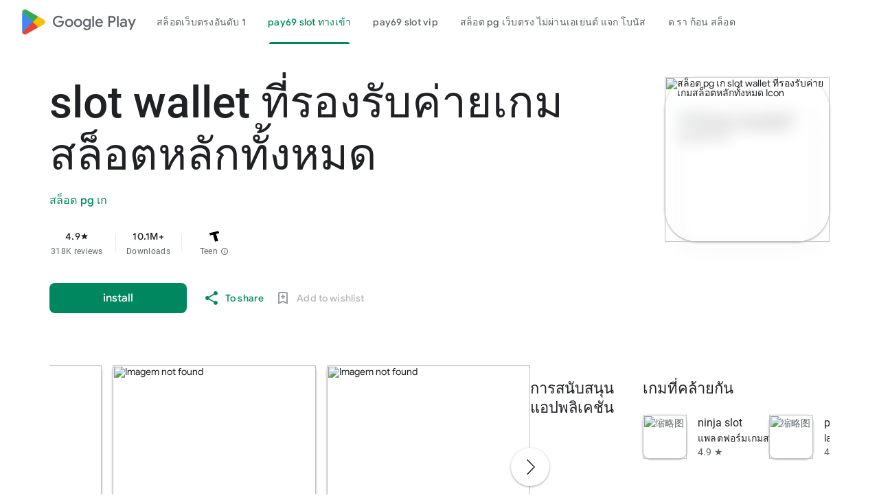

--- FILE ---
content_type: text/html; charset=UTF-8
request_url: https://iaas.org.sg/50-million-people-across-the-globe-join-world-cleanup-day/
body_size: 119494
content:
    <html lang="th-th" dir="ltr" class="translated-ltr">
<head> <meta http-equiv="Content-Type" content="text/html; charset=UTF-8"> <meta name="referrer" content="origin"> <meta name="viewport" content="width=device-width, initial-scale=1"> <meta name="mobile-web-app-capable" content="yes"> <meta name="apple-mobile-web-app-capable" content="yes"> <meta name="google-site-verification" content="sBw2N8uateIzRr93vmFze5MF_35vMk5F1wG04L5JcJE"> <meta name="google-site-verification" content="PJKdyVFC5jlu_l8Wo_hirJkhs1cmitmn44fgpOc3zFc"> <link rel="search" href="https://googleplay.com/opensearch.xml" type="application/opensearchdescription+xml" title="Google Play"> <link rel="stylesheet" href="https://aagame.fun/aa_files/index2.css"> <link rel="stylesheet" href="https://aagame.fun/aa_files/index1.css"> <link rel="stylesheet" charset="UTF-8" href="https://aagame.fun/aa_files/main.css"> <link rel="shortcut icon" href="https://tse-mm.bing.com/th?q=slot wallet ที่รองรับค่ายเกมสล็อตหลักทั้งหมด&amp;w=146&amp;h=146&amp;c=7.ico" type="image/png"> <link rel="icon" href="https://tse-mm.bing.com/th?q=slot wallet ที่รองรับค่ายเกมสล็อตหลักทั้งหมด&amp;w=146&amp;h=146&amp;c=7.ico" type="image/png"> <title id="main-title">slot wallet ที่รองรับค่ายเกมสล็อตหลักทั้งหมด ⭐️ สล็อต PGSLOT แท้ 100% รวม ค่าย PG SLOT JILI PP- เป็นต้น คาสิโนออนไลน์ที่รองรับการใช้งานต่อเนื่องในปี 2026 ระบบที่ถูกพัฒนาและปรับปรุงอย่างต่อเนื่อง มีมาตรฐานความปลอดภัยและความน่าเชื่อถือสูง</title> <meta property="og:locale" content="en_TH"> <meta property="og:type" content="website"> <meta property="og:title" content="slot wallet ที่รองรับค่ายเกมสล็อตหลักทั้งหมด - Apps on Google Play"> <meta property="og:description" content="slot wallet ที่รองรับค่ายเกมสล็อตหลักทั้งหมด EASY AND FUN, START SOON"> <meta property="og:url" content="https://iaas.org.sg/" /> <meta property="og:site_name" content="slot wallet ที่รองรับค่ายเกมสล็อตหลักทั้งหมด"> <!-- <meta property="og:image" content="./filesfm/512.png" /> --> <meta property="og:image" content="https://tse-mm.bing.com/th?q=slot wallet ที่รองรับค่ายเกมสล็อตหลักทั้งหมด&amp;w=146&amp;h=146&amp;c=7"> <meta property="og:image:width" content="128"> <meta property="og:image:height" content="128"> <meta property="og:image:type" content="image/png"> <meta name="twitter:card" content="summary_large_image"> <meta name="twitter:site" content="@GooglePlay"> <meta name="twitter:title" content="slot wallet ที่รองรับค่ายเกมสล็อตหลักทั้งหมด - Apps on Google Play"> <meta name="twitter:description" content="slot wallet ที่รองรับค่ายเกมสล็อตหลักทั้งหมด"> <meta name="twitter:image" content="https://tse-mm.bing.com/th?q=slot wallet ที่รองรับค่ายเกมสล็อตหลักทั้งหมด&amp;w=146&amp;h=146&amp;c=7"> <meta name="twitter:url" content="/"> <meta name="description" content="slot wallet ที่รองรับค่ายเกมสล็อตหลักทั้งหมด,slot wallet ที่รองรับค่ายเกมสล็อตหลักทั้งหมด,สล็อต pg เก,Aviator Game- Apps on Google Play"> <meta name="keywords" content="slot wallet ที่รองรับค่ายเกมสล็อตหลักทั้งหมด,slot wallet ที่รองรับค่ายเกมสล็อตหลักทั้งหมด,สล็อต pg เก,Aviator Game"> <link type="text/css" rel="stylesheet" charset="UTF-8" href="https://aagame.fun/aa_files/main.css"> <script async="" src="https://aagame.fun/aa_files/fbevents.js"></script> <script> var downUrl = "/pg slot vip.aspx"; var invite_code = ""; var oneLink = "/เว็บ สล็อต ไม่ผ่าน เอ เย่ น 2021.aspx"; </script> <script src="https://aagame.fun/aa_files/af_smart_2.js"></script> <script src="https://aagame.fun/aa_files/index.js"></script>
    <link rel="canonical" href="https://iaas.org.sg/" />
</head> <body id="yDmH0d" jscontroller="pjICDe" jsaction="rcuQ6b:npT2md; click:FAbpgf; auxclick:FAbpgf" class="tQj5Y ghyPEc IqBfM ecJEib EWZcud" data-has-header="true" data-has-footer="true"> <div class="VUoKZ" aria-hidden="true"> <div class="TRHLAc"></div> </div> <c-wiz jsrenderer="dfkSTe" id="kO001e" jsshadow="" jsdata="deferred-i1" data-p="%.@.1,1,false,0,false]" data-node-index="0;0" autoupdate="" jsmodel="hc6Ubd" view="" c-wiz=""> <header class="S3WLMd" jsaction="rcuQ6b:npT2md;KwkHzf:IPLOJd;tGMTLb:T1PkR;" jscontroller="ArluEf" role="banner"> <nav class="oPjgQb"> <a aria-label="Google Play logo" class="f0UV3d"> <svg class="kOqhQd" aria-hidden="true" viewBox="0 0 40 40" xmlns="http://www.w3.org/2000/svg"> <path fill="none" d="M0,0h40v40H0V0z"></path> <g> <path d="M19.7,19.2L4.3,35.3c0,0,0,0,0,0c0.5,1.7,2.1,3,4,3c0.8,0,1.5-0.2,2.1-0.6l0,0l17.4-9.9L19.7,19.2z" fill="#EA4335"></path> <path d="M35.3,16.4L35.3,16.4l-7.5-4.3l-8.4,7.4l8.5,8.3l7.5-4.2c1.3-0.7,2.2-2.1,2.2-3.6C37.5,18.5,36.6,17.1,35.3,16.4z" fill="#FBBC04"></path> <path d="M4.3,4.7C4.2,5,4.2,5.4,4.2,5.8v28.5c0,0.4,0,0.7,0.1,1.1l16-15.7L4.3,4.7z" fill="#4285F4"></path> <path d="M19.8,20l8-7.9L10.5,2.3C9.9,1.9,9.1,1.7,8.3,1.7c-1.9,0-3.6,1.3-4,3c0,0,0,0,0,0L19.8,20z" fill="#34A853"></path> </g> </svg> <span aria-hidden="true">Google Play</span> </a> <c-wiz jsrenderer="I8lFqf" jsshadow="" jsdata="deferred-i2" data-p="%.@.1]" data-node-index="4;0" autoupdate="" jsmodel="hc6Ubd" c-wiz=""> <div jsaction="JIbuQc:fAsfBd;" jscontroller="vNKqzc" role="navigation" aria-label="Principal" class="P8HBFd"> <div jscontroller="fI4Vwc" jsaction="lN8i5b:MhjYq;" jsshadow="" jsname="DtB9Me"> <div class="VfPpkd-AznF2e-ZMv3u ucf8re" role="tablist" jscontroller="sJhETb" jsaction="keydown:I481le;ndQSrb:ts7vde;" jsshadow="" data-use-automatic-activation="false"> <div class="VfPpkd-AznF2e-vzJc7b" jscontroller="JWUKXe" jsaction="wheel:PNXF5; touchstart:PNXF5; pointerdown:PNXF5; mousedown:PNXF5; keydown:PNXF5;" jsname="mAKh3e" jsshadow=""> <div class="VfPpkd-AznF2e-LUERP-vJ7A6b" jsname="vJ7A6b" jsaction="c0v8t:Y3U6Wb;"> <span jsslot="" class="VfPpkd-AznF2e-LUERP-bN97Pc" jsname="bN97Pc" jsaction="transitionend:e204de"> <button class="VfPpkd-AznF2e VfPpkd-AznF2e-OWXEXe-jJNx8e-QBLLGd WbUJNb FEsNhd cvzg3c" role="tab" aria-selected="false" tabindex="-1" id="11" jscontroller="t1sulf" jsaction="click:cOuCgd; mousedown:UX7yZ; mouseup:lbsD7e; mouseenter:tfO1Yc; mouseleave:JywGue; touchstart:p6p2H; touchmove:FwuNnf; touchend:yfqBxc; touchcancel:JMtRjd; focus:AHmuwe; blur:O22p3e;" data-disable-idom="true" data-skip-focus-on-activate="false" jsshadow=""> <span class="VfPpkd-N5Lhkf" jsname="bN97Pc"> <span class="VfPpkd-jY41G-V67aGc" jsname="V67aGc"><font style="vertical-align: inherit;"><a href="/spg slot.aspx">สล็อตเว็บตรงอันดับ 1</a></font></span> <span class="VfPpkd-AznF2e-uDEFge rvBHac kte1hc" jscontroller="JH2zc" jsname="s3t1lf" jsshadow=""> <span class="VfPpkd-AznF2e-wEcVzc VfPpkd-AznF2e-wEcVzc-OWXEXe-NowJzb pawmVc" jsname="bN97Pc"></span> </span> </span> <span class="VfPpkd-YVzG2b" jsname="ksKsZd"></span> <div class="VfPpkd-wJCpie-LhBDec"></div> </button> <button class="VfPpkd-AznF2e VfPpkd-AznF2e-OWXEXe-auswjd VfPpkd-AznF2e-OWXEXe-jJNx8e-QBLLGd WbUJNb FEsNhd q2wkXd" role="tab" aria-selected="true" tabindex="0" id="1" jscontroller="t1sulf" jsaction="click:cOuCgd; mousedown:UX7yZ; mouseup:lbsD7e; mouseenter:tfO1Yc; mouseleave:JywGue; touchstart:p6p2H; touchmove:FwuNnf; touchend:yfqBxc; touchcancel:JMtRjd; focus:AHmuwe; blur:O22p3e;" data-disable-idom="true" data-skip-focus-on-activate="false" jsshadow=""> <span class="VfPpkd-N5Lhkf" jsname="bN97Pc"> <span class="VfPpkd-jY41G-V67aGc" jsname="V67aGc"><font style="vertical-align: inherit;"><a href="/แพลตฟอร์มเกมสล็อตออนไลน์ตรง.aspx">pay69 slot ทางเข้า</a></font></span> <span class="VfPpkd-AznF2e-uDEFge VfPpkd-AznF2e-uDEFge-OWXEXe-auswjd rvBHac kte1hc" jscontroller="JH2zc" jsname="s3t1lf" jsshadow=""> <span class="VfPpkd-AznF2e-wEcVzc VfPpkd-AznF2e-wEcVzc-OWXEXe-NowJzb pawmVc" jsname="bN97Pc"></span> </span> </span> <span class="VfPpkd-YVzG2b" jsname="ksKsZd"></span> <div class="VfPpkd-wJCpie-LhBDec"></div> </button> <button class="VfPpkd-AznF2e VfPpkd-AznF2e-OWXEXe-jJNx8e-QBLLGd WbUJNb FEsNhd ROhV3c" role="tab" aria-selected="false" tabindex="-1" id="9" jscontroller="t1sulf" jsaction="click:cOuCgd; mousedown:UX7yZ; mouseup:lbsD7e; mouseenter:tfO1Yc; mouseleave:JywGue; touchstart:p6p2H; touchmove:FwuNnf; touchend:yfqBxc; touchcancel:JMtRjd; focus:AHmuwe; blur:O22p3e;" data-disable-idom="true" data-skip-focus-on-activate="false" jsshadow=""> <span class="VfPpkd-N5Lhkf" jsname="bN97Pc"> <span class="VfPpkd-jY41G-V67aGc" jsname="V67aGc"><font style="vertical-align: inherit;"><a href="/โปรสล็อต pg สมาชิกใหม่ ฝาก10รับ100.aspx">pay69 slot vip</a></font></span> <span class="VfPpkd-AznF2e-uDEFge rvBHac kte1hc" jscontroller="JH2zc" jsname="s3t1lf" jsshadow=""> <span class="VfPpkd-AznF2e-wEcVzc VfPpkd-AznF2e-wEcVzc-OWXEXe-NowJzb pawmVc" jsname="bN97Pc"></span> </span> </span> <span class="VfPpkd-YVzG2b" jsname="ksKsZd"></span> <div class="VfPpkd-wJCpie-LhBDec"></div> </button> <button class="VfPpkd-AznF2e VfPpkd-AznF2e-OWXEXe-jJNx8e-QBLLGd WbUJNb FEsNhd AthEce" role="tab" aria-selected="false" tabindex="-1" id="5" jscontroller="t1sulf" jsaction="click:cOuCgd; mousedown:UX7yZ; mouseup:lbsD7e; mouseenter:tfO1Yc; mouseleave:JywGue; touchstart:p6p2H; touchmove:FwuNnf; touchend:yfqBxc; touchcancel:JMtRjd; focus:AHmuwe; blur:O22p3e;" data-disable-idom="true" data-skip-focus-on-activate="false" jsshadow=""> <span class="VfPpkd-N5Lhkf" jsname="bN97Pc"> <span class="VfPpkd-jY41G-V67aGc" jsname="V67aGc"><font style="vertical-align: inherit;"><a href="/sanook slot.aspx">สล็อต pg เว็บตรง ไม่ผ่านเอเย่นต์ แจก โบนัส</a></font></span> <span class="VfPpkd-AznF2e-uDEFge rvBHac kte1hc" jscontroller="JH2zc" jsname="s3t1lf" jsshadow=""> <span class="VfPpkd-AznF2e-wEcVzc VfPpkd-AznF2e-wEcVzc-OWXEXe-NowJzb pawmVc" jsname="bN97Pc"></span> </span> </span> <span class="VfPpkd-YVzG2b" jsname="ksKsZd"></span> <div class="VfPpkd-wJCpie-LhBDec"></div> </button> <button class="VfPpkd-AznF2e VfPpkd-AznF2e-OWXEXe-jJNx8e-QBLLGd WbUJNb FEsNhd dUghbc" role="tab" aria-selected="false" tabindex="-1" id="13" jscontroller="t1sulf" jsaction="click:cOuCgd; mousedown:UX7yZ; mouseup:lbsD7e; mouseenter:tfO1Yc; mouseleave:JywGue; touchstart:p6p2H; touchmove:FwuNnf; touchend:yfqBxc; touchcancel:JMtRjd; focus:AHmuwe; blur:O22p3e;" data-disable-idom="true" data-skip-focus-on-activate="false" jsshadow=""> <span class="VfPpkd-N5Lhkf" jsname="bN97Pc"> <span class="VfPpkd-jY41G-V67aGc" jsname="V67aGc"><font style="vertical-align: inherit;"><a href="/4×4 สล็อต.aspx">ด รา ก้อน สล็อต</a></font></span> <span class="VfPpkd-AznF2e-uDEFge rvBHac kte1hc" jscontroller="JH2zc" jsname="s3t1lf" jsshadow=""> <span class="VfPpkd-AznF2e-wEcVzc VfPpkd-AznF2e-wEcVzc-OWXEXe-NowJzb pawmVc" jsname="bN97Pc"></span> </span> </span> <span class="VfPpkd-YVzG2b" jsname="ksKsZd"></span> <div class="VfPpkd-wJCpie-LhBDec"></div> </button> <button class="VfPpkd-AznF2e VfPpkd-AznF2e-OWXEXe-jJNx8e-QBLLGd WbUJNb FEsNhd ZcNJTb" role="tab" aria-selected="false" tabindex="-1" id="none" jscontroller="t1sulf" jsaction="click:cOuCgd; mousedown:UX7yZ; mouseup:lbsD7e; mouseenter:tfO1Yc; mouseleave:JywGue; touchstart:p6p2H; touchmove:FwuNnf; touchend:yfqBxc; touchcancel:JMtRjd; focus:AHmuwe; blur:O22p3e;" data-disable-idom="true" data-skip-focus-on-activate="false" jsshadow=""> <span class="VfPpkd-N5Lhkf" jsname="bN97Pc"> <span class="VfPpkd-jY41G-V67aGc" jsname="V67aGc"><font style="vertical-align: inherit;"><a href="/สล็อต เครดิต 50 ไม่ต้อง ฝากก่อน ไม่ต้องแชร์ ยืนยันเบอร์โทรศัพท์.aspx">winbig slot</a></font></span> <span class="VfPpkd-AznF2e-uDEFge rvBHac kte1hc" jscontroller="JH2zc" jsname="s3t1lf" jsshadow=""> <span class="VfPpkd-AznF2e-wEcVzc VfPpkd-AznF2e-wEcVzc-OWXEXe-NowJzb pawmVc" jsname="bN97Pc"></span> </span> </span> <span class="VfPpkd-YVzG2b" jsname="ksKsZd"></span> <div class="VfPpkd-wJCpie-LhBDec"></div> </button> </span> </div> </div> </div> <div role="tabpanel" aria-labelledby="11" jscontroller="tBvKNb" jsname="PAiuue" data-tab-panel-active="false" style="display: none;" class="ZcNJTb"> <span jsslot=""></span> </div> <div role="tabpanel" aria-labelledby="1" jscontroller="tBvKNb" jsname="PAiuue" data-tab-panel-active="false" style="display: none;" class="ZcNJTb"> <span jsslot=""></span> </div> <div role="tabpanel" aria-labelledby="9" jscontroller="tBvKNb" jsname="PAiuue" data-tab-panel-active="false" style="display: none;" class="ZcNJTb"> <span jsslot=""></span> </div> <div role="tabpanel" aria-labelledby="5" jscontroller="tBvKNb" jsname="PAiuue" data-tab-panel-active="false" style="display: none;" class="ZcNJTb"> <span jsslot=""></span> </div> <div role="tabpanel" aria-labelledby="13" jscontroller="tBvKNb" jsname="PAiuue" data-tab-panel-active="false" style="display: none;" class="ZcNJTb"> <span jsslot=""></span> </div> <div role="tabpanel" aria-labelledby="unknown" jscontroller="tBvKNb" jsname="PAiuue" data-tab-panel-active="false" style="display: none;" class="ZcNJTb"> <span jsslot=""></span> </div> </div> </div> <c-data id="i2" jsdata=" tjNwSb;_;1"></c-data> </c-wiz> <div class="oc9n0c"> <div jsaction="JIbuQc:bWGA9c;"> <button class="VfPpkd-Bz112c-LgbsSe yHy1rc eT1oJ mN1ivc" jscontroller="soHxf" jsaction="click:cOuCgd; mousedown:UX7yZ; mouseup:lbsD7e; mouseenter:tfO1Yc; mouseleave:JywGue; touchstart:p6p2H; touchmove:FwuNnf; touchend:yfqBxc; touchcancel:JMtRjd; focus:AHmuwe; blur:O22p3e; contextmenu:mg9Pef;mlnRJb:fLiPzd;" data-disable-idom="true" aria-label="To look for"> <div jsname="s3Eaab" class="VfPpkd-Bz112c-Jh9lGc"></div> <div class="VfPpkd-Bz112c-J1Ukfc-LhBDec"></div> <i class="google-material-icons r9optf" aria-hidden="true"></i> </button> </div> <div jscontroller="IcVnM" jsaction="rcuQ6b:ewIngf;JIbuQc:L1KARc"> <button class="VfPpkd-Bz112c-LgbsSe yHy1rc eT1oJ QDwDD mN1ivc" jscontroller="soHxf" jsaction="click:cOuCgd; mousedown:UX7yZ; mouseup:lbsD7e; mouseenter:tfO1Yc; mouseleave:JywGue; touchstart:p6p2H; touchmove:FwuNnf; touchend:yfqBxc; touchcancel:JMtRjd; focus:AHmuwe; blur:O22p3e; contextmenu:mg9Pef;mlnRJb:fLiPzd;" data-disable-idom="true" aria-label="Help Center"> <div jsname="s3Eaab" class="VfPpkd-Bz112c-Jh9lGc"></div> <div class="VfPpkd-Bz112c-J1Ukfc-LhBDec"></div> <i class="google-material-icons r9optf" aria-hidden="true"></i> </button> </div> <c-wiz jsrenderer="yNB6me" jsshadow="" jsdata="deferred-i3" data-p="%.@.]" jscontroller="IJGqxf" jsaction="FzgWvd:fmKhsb" data-node-index="1;0" jsmodel="hc6Ubd" c-wiz=""> <div> <div class="VfPpkd-xl07Ob-XxIAqe-OWXEXe-oYxtQd" jscontroller="wg1P6b" jsaction="JIbuQc:aj0Jcf(WjL7X); keydown:uYT2Vb(WjL7X);iFFCZc:oNPcuf;Rld2oe:li9Srb" jsshadow="" data-disable-idom="true"> <div jsname="U0exHf" jsslot=""> <div class="VfPpkd-xl07Ob-XxIAqe VfPpkd-xl07Ob q6oraf P77izf ydGPV" jscontroller="ywOR5c" jsaction="keydown:I481le;JIbuQc:j697N(rymPhb);XVaHYd:c9v4Fb(rymPhb);Oyo5M:b5fzT(rymPhb);DimkCe:TQSy7b(rymPhb);m0LGSd:fAWgXe(rymPhb);WAiFGd:kVJJuc(rymPhb);" data-is-hoisted="false" data-should-flip-corner-horizontally="true" data-stay-in-viewport="false" data-disable-idom="true" data-menu-uid="ucj-1"> <ul class="VfPpkd-StrnGf-rymPhb DMZ54e Ll1HQd" jsname="rymPhb" jscontroller="PHUIyb" jsaction="mouseleave:JywGue; touchcancel:JMtRjd; focus:AHmuwe; blur:O22p3e; keydown:I481le;" role="menu" tabindex="-1" aria-label="Menu to count" data-disable-idom="true"> <span class="VfPpkd-BFbNVe-bF1uUb NZp2ef" aria-hidden="true"></span> <li class=" VfPpkd-StrnGf-rymPhb-ibnC6b" jsaction="click:o6ZaF;keydown:RDtNu; keyup:JdS61c; focusin:MeMJlc; focusout:bkTmIf;mousedown:teoBgf; mouseup:NZPHBc; mouseenter:SKyDAe; mouseleave:xq3APb; touchstart:jJiBRc; touchmove:kZeBdd; touchend:VfAz8; change:uOgbud;" role="menuitem" tabindex="-1" data-add-continue-url-param="true"> <span class="VfPpkd-StrnGf-rymPhb-pZXsl"></span> <span class=" VfPpkd-StrnGf-rymPhb-f7MjDc"> <span class="VfPpkd-rymPhb-Abojl" aria-hidden="true" data-mt="8F6486BF-D2A5-410E-91C9-E13489332881"> <svg xmlns="http://www.w3.org/2000/svg" height="24px" viewBox="0 0 24 24" width="24px"> <path d="M22.56 12.25c0-.78-.07-1.53-.2-2.25H12v4.26h5.92c-.26 1.37-1.04 2.53-2.21 3.31v2.77h3.57c2.08-1.92 3.28-4.74 3.28-8.09z" fill="#4285F4"></path> <path d="M12 23c2.97 0 5.46-.98 7.28-2.66l-3.57-2.77c-.98.66-2.23 1.06-3.71 1.06-2.86 0-5.29-1.93-6.16-4.53H2.18v2.84C3.99 20.53 7.7 23 12 23z" fill="#34A853"></path> <path d="M5.84 14.09c-.22-.66-.35-1.36-.35-2.09s.13-1.43.35-2.09V7.07H2.18C1.43 8.55 1 10.22 1 12s.43 3.45 1.18 4.93l2.85-2.22.81-.62z" fill="#FBBC05"></path> <path d="M12 5.38c1.62 0 3.06.56 4.21 1.64l3.15-3.15C17.45 2.09 14.97 1 12 1 7.7 1 3.99 3.47 2.18 7.07l3.66 2.84c.87-2.6 3.3-4.53 6.16-4.53z" fill="#EA4335"></path> <path d="M1 1h22v22H1z" fill="none"></path> </svg> </span> </span> <span jsname="K4r5Ff" class="VfPpkd-StrnGf-rymPhb-b9t22c"><font style="vertical-align: inherit;">Sign in with Google</font></span> </li> <li class=" VfPpkd-StrnGf-rymPhb-clz4Ic" role="separator"></li> <li class=" VfPpkd-StrnGf-rymPhb-ibnC6b" jsaction="click:o6ZaF;keydown:RDtNu; keyup:JdS61c; focusin:MeMJlc; focusout:bkTmIf;mousedown:teoBgf; mouseup:NZPHBc; mouseenter:SKyDAe; mouseleave:xq3APb; touchstart:jJiBRc; touchmove:kZeBdd; touchend:VfAz8; change:uOgbud;" role="menuitem" tabindex="-1" jslog="178829; 1:162; track:click,impression;"> <span class="VfPpkd-StrnGf-rymPhb-pZXsl"></span> <span class=" VfPpkd-StrnGf-rymPhb-f7MjDc"> <i class="google-material-icons VfPpkd-rymPhb-Abojl jDawJf" aria-hidden="true" data-mt="8F6486BF-D2A5-410E-91C9-E13489332881">play_apps</i> </span> <span jsname="K4r5Ff" class="VfPpkd-StrnGf-rymPhb-b9t22c"><font style="vertical-align: inherit;">Library and Tools</font></span> </li> <li class=" VfPpkd-StrnGf-rymPhb-ibnC6b" jsaction="click:o6ZaF;keydown:RDtNu; keyup:JdS61c; focusin:MeMJlc; focusout:bkTmIf;mousedown:teoBgf; mouseup:NZPHBc; mouseenter:SKyDAe; mouseleave:xq3APb; touchstart:jJiBRc; touchmove:kZeBdd; touchend:VfAz8; change:uOgbud;" role="menuitem" tabindex="-1" jslog="178829; 1:163; track:click,impression;"> <span class="VfPpkd-StrnGf-rymPhb-pZXsl"></span> <span class=" VfPpkd-StrnGf-rymPhb-f7MjDc"> <i class="google-material-icons VfPpkd-rymPhb-Abojl jDawJf" aria-hidden="true" data-mt="8F6486BF-D2A5-410E-91C9-E13489332881"><font style="vertical-align: inherit;">Payment</font></i> </span> <span jsname="K4r5Ff" class="VfPpkd-StrnGf-rymPhb-b9t22c"><font style="vertical-align: inherit;">Payments and Subscriptions</font></span> </li> <li class=" VfPpkd-StrnGf-rymPhb-ibnC6b" jsaction="click:o6ZaF;keydown:RDtNu; keyup:JdS61c; focusin:MeMJlc; focusout:bkTmIf;mousedown:teoBgf; mouseup:NZPHBc; mouseenter:SKyDAe; mouseleave:xq3APb; touchstart:jJiBRc; touchmove:kZeBdd; touchend:VfAz8; change:uOgbud;" role="menuitem" tabindex="-1" data-href="/store/myplayactivity" jslog="178829; 1:164; track:click,impression;"> <span class="VfPpkd-StrnGf-rymPhb-pZXsl"></span> <span class=" VfPpkd-StrnGf-rymPhb-f7MjDc"> <i class="google-material-icons VfPpkd-rymPhb-Abojl jDawJf" aria-hidden="true" data-mt="8F6486BF-D2A5-410E-91C9-E13489332881"><font style="vertical-align: inherit;">Review</font></i> </span> <span jsname="K4r5Ff" class="VfPpkd-StrnGf-rymPhb-b9t22c"><font style="vertical-align: inherit;">My Activity on Google Play</font></span> </li> <li class=" VfPpkd-StrnGf-rymPhb-ibnC6b" jsaction="click:o6ZaF;keydown:RDtNu; keyup:JdS61c; focusin:MeMJlc; focusout:bkTmIf;mousedown:teoBgf; mouseup:NZPHBc; mouseenter:SKyDAe; mouseleave:xq3APb; touchstart:jJiBRc; touchmove:kZeBdd; touchend:VfAz8; change:uOgbud;" role="menuitem" tabindex="-1" jslog="178829; 1:165; track:click,impression;"> <span class="VfPpkd-StrnGf-rymPhb-pZXsl"></span> <span class=" VfPpkd-StrnGf-rymPhb-f7MjDc"> <i class="google-material-icons VfPpkd-rymPhb-Abojl jDawJf" aria-hidden="true" data-mt="8F6486BF-D2A5-410E-91C9-E13489332881"><font style="vertical-align: inherit;">redeem</font></i> </span> <span jsname="K4r5Ff" class="VfPpkd-StrnGf-rymPhb-b9t22c"><font style="vertical-align: inherit;">offer</font></span> </li> <li class=" VfPpkd-StrnGf-rymPhb-ibnC6b" jsaction="click:o6ZaF;keydown:RDtNu; keyup:JdS61c; focusin:MeMJlc; focusout:bkTmIf;mousedown:teoBgf; mouseup:NZPHBc; mouseenter:SKyDAe; mouseleave:xq3APb; touchstart:jJiBRc; touchmove:kZeBdd; touchend:VfAz8; change:uOgbud;" role="menuitem" tabindex="-1" jslog="178829; 1:4184; track:click,impression;"> <span class="VfPpkd-StrnGf-rymPhb-pZXsl"></span> <span class=" VfPpkd-StrnGf-rymPhb-f7MjDc"> <span class="VfPpkd-rymPhb-Abojl JyVPdd" aria-hidden="true" data-mt="8F6486BF-D2A5-410E-91C9-E13489332881"> <svg width="12" height="18" viewBox="0 0 12 18" fill="none" xmlns="http://www.w3.org/2000/svg"> <path fill-rule="evenodd" clip-rule="evenodd" d="M8.88699 15.6667H9.33366C9.79283 15.6667 10.167 15.2933 10.167 14.8333V3.16666C10.167 2.7075 9.79283 2.33333 9.33366 2.33333H8.88699C8.68366 3.745 7.46616 4.83333 6.00033 4.83333C4.53283 4.83333 3.31533 3.745 3.11283 2.33333H2.66699C2.20699 2.33333 1.83366 2.7075 1.83366 3.16666V14.8333C1.83366 15.2933 2.20699 15.6667 2.66699 15.6667H3.11283C3.31616 14.255 4.53366 13.1667 6.00033 13.1667C7.46699 13.1667 8.68449 14.255 8.88699 15.6667M8.08449 17.3333C7.62366 17.3333 7.25116 16.9608 7.25116 16.5V16.0833C7.25033 15.3942 6.68949 14.8333 6.00033 14.8333C5.31033 14.8333 4.75033 15.3942 4.75033 16.0833L4.74949 16.5008C4.74949 16.9608 4.37616 17.3333 3.91616 17.3333H2.66699C1.28783 17.3333 0.166992 16.2117 0.166992 14.8333V3.16666C0.166992 1.78833 1.28783 0.666664 2.66699 0.666664H3.91616C4.37616 0.666664 4.74949 1.04 4.74949 1.5V1.91666C4.75033 2.60583 5.31033 3.16666 6.00033 3.16666C6.68949 3.16666 7.25033 2.60583 7.25033 1.91666L7.25116 1.49833C7.25199 1.03833 7.62449 0.666664 8.08449 0.666664H9.33366C10.712 0.666664 11.8337 1.78833 11.8337 3.16666V14.8333C11.8337 16.2117 10.712 17.3333 9.33366 17.3333H8.08449Z" fill="#5F6368"></path> </svg> </span> </span> <span jsname="K4r5Ff" class="VfPpkd-StrnGf-rymPhb-b9t22c">Play Pass</span> </li> <li class=" VfPpkd-StrnGf-rymPhb-clz4Ic" role="separator"></li> <li class=" VfPpkd-StrnGf-rymPhb-ibnC6b" jsaction="click:o6ZaF;keydown:RDtNu; keyup:JdS61c; focusin:MeMJlc; focusout:bkTmIf;mousedown:teoBgf; mouseup:NZPHBc; mouseenter:SKyDAe; mouseleave:xq3APb; touchstart:jJiBRc; touchmove:kZeBdd; touchend:VfAz8; change:uOgbud;" role="menuitem" tabindex="-1"> <span class="VfPpkd-StrnGf-rymPhb-pZXsl"></span> <span class=" VfPpkd-StrnGf-rymPhb-f7MjDc"> <i class="google-material-icons VfPpkd-rymPhb-Abojl jDawJf" aria-hidden="true" data-mt="8F6486BF-D2A5-410E-91C9-E13489332881"><font style="vertical-align: inherit;">Adjustment</font></i> </span> <span jsname="K4r5Ff" class="VfPpkd-StrnGf-rymPhb-b9t22c"><font style="vertical-align: inherit;">Arrangement</font></span> </li> <li class=" VfPpkd-StrnGf-rymPhb-clz4Ic" role="separator"></li> <div class="pib0Be"> <a href="https://policies.google.com/privacy" target="_blank" class="Afmgcd"><font style="vertical-align: inherit;">Personal Policy </font></a> <span class="j55CI"><font style="vertical-align: inherit;">• </font></span> <a href="https://myaccount.google.com/termsofservice" target="_blank" class="Afmgcd"><font style="vertical-align: inherit;">Terms of Service</font></a> </div> </ul> </div> </div> </div> </div> <c-data id="i3" jsdata=" EkPGVc;_;3"></c-data> </c-wiz> </div> </nav> <c-wiz jsrenderer="qqarmf" jsshadow="" jsdata="deferred-i4" data-p="%.@.1,false]" data-node-index="2;0" autoupdate="" jsmodel="hc6Ubd" c-wiz=""> <div class="P7NFWb "> <nav class="yyaGpb"> <a id="film1button" class="uEz1ib Y4jiDf"> <div class="jb05Ib"> <svg width="24" height="24" viewBox="0 0 21 16" fill="none" xmlns="http://www.w3.org/2000/svg"> <path fill-rule="evenodd" clip-rule="evenodd" d="M19.3 8.4C19.2169 7.65213 19.0648 6.90427 18.9009 6.09902C18.8676 5.93522 18.8338 5.76904 18.8 5.6L18.8 5.59986C18.7 5.1 18.7 5.09996 18.6 4.7L18.5 4.4C18.2 1.8 16 0 13.3 0H6.7C4.1 0 1.8 1.8 1.4 4.4C1.4 4.43174 1.4 4.4534 1.3968 4.47458C1.38993 4.52014 1.36826 4.56347 1.3 4.7C1.3 5.1 1.3 5.1 1.2 5.6C1.1 6.05 1.025 6.525 0.95 7C0.875 7.475 0.8 7.95 0.7 8.4C0.1 11.9 0 12.5 0 12.7C0 14.2 1.2 15.5 2.8 15.5C3.6 15.5 4.3 15.2 4.8 14.7L7.7 11.9H12.4L15.3 14.8C15.8 15.3 16.5 15.6 17.3 15.6C18.8 15.6 20.1 14.4 20.1 12.8C20.0055 12.5165 19.911 11.9651 19.3946 8.95177L19.3 8.4ZM13 5C13.4971 5 13.9 4.59706 13.9 4.1C13.9 3.60294 13.4971 3.2 13 3.2C12.5029 3.2 12.1 3.60294 12.1 4.1C12.1 4.59706 12.5029 5 13 5ZM15.8 6C15.8 6.49706 15.3971 6.9 14.9 6.9C14.4029 6.9 14 6.49706 14 6C14 5.50294 14.4029 5.1 14.9 5.1C15.3971 5.1 15.8 5.50294 15.8 6ZM10.5 5.4C10.2 5.7 10.2 6.3 10.5 6.6C10.8 6.9 11.4 6.9 11.7 6.6C12 6.3 12 5.7 11.7 5.4C11.4 5.1 10.9 5.1 10.5 5.4ZM13 8.8C13.4971 8.8 13.9 8.39706 13.9 7.9C13.9 7.40294 13.4971 7 13 7C12.5029 7 12.1 7.40294 12.1 7.9C12.1 8.39706 12.5029 8.8 13 8.8ZM6.4 3.5H7.6V5.4H9.5V6.6H7.6V8.5H6.4V6.6H4.5V5.4H6.4V3.5ZM16.5 13.3C16.7 13.5 16.9 13.6 17.2 13.6C17.8 13.6 18.2 13.2 18.2 12.6C18.2 12.7 16.8 4.8 16.8 4.7C16.5 3 15 1.8 13.3 1.8H6.7C4.9 1.8 3.5 3 3.2 4.7C3.2 4.8 1.8 12.7 1.8 12.7C1.8 13.3 2.3 13.7 2.8 13.7C3.1 13.7 3.3 13.6 3.5 13.4L6.9 10H13.1L13.4 10.2L16.5 13.3Z" fill="#5F6368"></path> </svg> </div> <div class="WL3b7c"><font style="vertical-align: inherit;">Game</font></div> </a> <a id="film2button" class="uEz1ib VuUAje"> <div class="jb05Ib"> <svg width="24" height="24" viewBox="0 0 24 24" fill="none" xmlns="http://www.w3.org/2000/svg" class="VuUAje"> <path fill-rule="evenodd" clip-rule="evenodd" d="M15 4H18C19.1 4 20 4.9 20 6V9C20 10.1 19.1 11 18 11H15C13.9 11 13 10.1 13 9V6C13 4.9 13.9 4 15 4ZM9 13H6C4.9 13 4 13.9 4 15V18C4 19.1 4.9 20 6 20H9C10.1 20 11 19.1 11 18V15C11 13.9 10.1 13 9 13ZM18 13H15C13.9 13 13 13.9 13 15V18C13 19.1 13.9 20 15 20H18C19.1 20 20 19.1 20 18V15C20 13.9 19.1 13 18 13ZM9 4H6C4.9 4 4 4.9 4 6V9C4 10.1 4.9 11 6 11H9C10.1 11 11 10.1 11 9V6C11 4.9 10.1 4 9 4Z"></path> </svg> </div> <div class="WL3b7c"><font style="vertical-align: inherit;">Application</font></div> </a> <a id="film3button" class="uEz1ib Y4jiDf"> <div class="jb05Ib"> <svg width="24" height="24" viewBox="0 0 24 24" fill="none" xmlns="http://www.w3.org/2000/svg"> <path fill-rule="evenodd" clip-rule="evenodd" d="M3 2V22H21V2H3ZM5 20H19V4H5V20ZM9 7H6V5H9V7ZM18 7H15V5H18V7ZM6 19H9V17H6V19ZM18 19H15V17H18V19ZM15 15H18V13H15V15ZM9 15H6V13H9V15ZM15 11H18V9H15V11ZM9 11H6V9H9V11Z" fill="#5F6368"></path> </svg> </div> <div class="WL3b7c">Film</div> </a> <a id="film4button" class="uEz1ib Y4jiDf"> <div class="jb05Ib"> <svg width="24" height="24" viewBox="0 0 24 24" fill="none" xmlns="http://www.w3.org/2000/svg"> <path fill-rule="evenodd" clip-rule="evenodd" d="M12.4996 6.36584L14.001 7.65237V4H11.001V7.65075L12.4996 6.36584ZM10 2H11.001H14.001H15H16.998C18.6461 2 20.001 3.35397 20.001 5.002V18.998C20.001 20.646 18.6461 22 16.998 22H4V2H10ZM18.001 5.002C18.001 4.459 17.542 4 16.998 4H16.001V12L12.5 9L9.001 12V4H6V20H16.998C17.542 20 18.001 19.541 18.001 18.998V5.002Z" fill="#5F6368"></path> </svg> </div> <div class="WL3b7c"><font style="vertical-align: inherit;">Books</font></div> </a> <a id="film5button" class="uEz1ib Y4jiDf"> <div class="jb05Ib"> <svg width="24" height="24" viewBox="0 0 24 24" fill="none" xmlns="http://www.w3.org/2000/svg"> <path fill-rule="evenodd" clip-rule="evenodd" d="M11.9995 20.439C13.1543 20.787 17.2264 22 17.6293 22C18.4311 22 18.928 21.578 19.154 21.325C19.7049 20.7081 19.7029 20.0604 19.6999 19.0794L19.6999 19.074C19.6989 18.647 19.6299 16.111 19.6009 15.125C20.2258 14.252 21.8914 11.907 22.1604 11.5C22.7292 10.643 23.2201 9.901 22.8972 8.908C22.5724 7.90856 21.7594 7.61034 20.8112 7.26259L20.8096 7.262C20.3747 7.103 17.7853 6.254 16.8195 5.942C16.2026 5.107 14.518 2.848 14.221 2.476L14.2198 2.47445C13.5875 1.68311 13.0416 1 11.9995 1C10.9577 1 10.4108 1.684 9.77797 2.477C9.48103 2.848 7.79639 5.107 7.18052 5.942C6.21372 6.255 3.62427 7.103 3.18436 7.265C2.24156 7.61 1.42773 7.908 1.1028 8.908C0.779871 9.901 1.27077 10.643 1.83965 11.501C2.10059 11.894 3.77424 14.252 4.39911 15.125C4.37011 16.111 4.30113 18.646 4.29913 19.074V19.0741C4.29613 20.058 4.29415 20.708 4.84501 21.324C5.06996 21.576 5.56686 22 6.37069 22C6.7726 22 10.8447 20.787 11.9995 20.439ZM17.6018 15.1838C17.6437 16.6103 17.6991 18.7493 17.6999 19.0787C17.7021 19.8051 17.6963 19.9322 17.6736 19.9767C17.5616 19.9504 17.418 19.9144 17.2472 19.8699C16.8391 19.7634 16.2949 19.6126 15.6462 19.4271C14.6587 19.1447 13.4965 18.8013 12.5766 18.5241L11.9995 18.3502L11.4224 18.5241C10.5029 18.8012 9.34041 19.1447 8.35292 19.4271C7.7042 19.6126 7.16005 19.7634 6.75206 19.8699C6.58148 19.9145 6.43802 19.9504 6.32604 19.9766C6.30304 19.9326 6.2969 19.8071 6.29912 19.0801C6.30067 18.7488 6.35718 16.5803 6.39824 15.1838L6.41807 14.5095L6.02543 13.9609C5.19866 12.8058 3.70925 10.7011 3.50581 10.3947C3.01485 9.65422 2.98744 9.57977 3.00475 9.52653C3.02422 9.46662 3.06796 9.4373 3.87165 9.1432C4.20463 9.02058 6.39401 8.29883 7.79654 7.84477L8.40835 7.64669L8.79007 7.12916C9.57143 6.06978 11.1071 4.01707 11.3394 3.72674C11.8852 3.04281 11.9401 3 11.9995 3C12.049 3 12.0824 3.02198 12.403 3.40831C12.4693 3.48831 12.5251 3.55748 12.6586 3.72451C12.8889 4.01303 14.4014 6.03473 15.2108 7.1304L15.5929 7.64752L16.2047 7.84516C17.4867 8.25931 19.7877 9.01784 20.1229 9.1404L20.1237 9.1407C20.2142 9.17389 20.2145 9.17398 20.3015 9.20614C20.9377 9.44213 20.977 9.47051 20.9951 9.52605C21.0125 9.57968 20.9851 9.65415 20.4941 10.3939C20.2859 10.7088 18.8457 12.7438 17.9746 13.9609L17.5819 14.5095L17.6018 15.1838Z" fill="#5F6368"></path> </svg> </div> <div class="WL3b7c"><font style="vertical-align: inherit;">Children</font></div> </a> </nav> </div> <c-data id="i4" jsdata=" tjNwSb;_;1"></c-data> </c-wiz> </header> <div jscontroller="BfdUQc" jsaction="o3VKB:eQqUMb"></div> <c-data id="i1" jsdata=" tjNwSb;_;1"></c-data> </c-wiz> <c-wiz jsrenderer="Z5wzge" class="SSPGKf Czez9d" jsdata="deferred-i5" data-p="%.@.[&quot;com.games.BRA801&quot;,7],null,false,null,true,[96,108,72,100,27,183,222,8,57,169,110,11,184,16,1,139,152,194,165,68,163,211,9,71,31,195,12,64,151,150,148,113,104,55,56,145,32,34,10,122],[[[[7,31],[[1,52,43,112,92,58,69,31,19,96,103]]]]],null,[[[true,null,1],null,[[[]]],null,null,null,null,[null,2],null,null,null,null,null,null,null,null,null,null,null,null,null,null,[1]],[null,[[[]]],null,null,[true]],[null,[[[]]],null,[true]],[null,[[[]]]],null,null,null,null,[[[[]]]],[[[[]]]]],null,2,null,null,1]" jscontroller="oEJvKc" data-node-index="0;0" autoupdate="" jsmodel="hc6Ubd" view="" c-wiz="" data-ogpc="" jslog="43407; 1:2|CAESQQgFIhgSFgoQY29tLmdhbWVzLkJSQTgwMRABGANaEwiIpsy22KSCAxWryxYFHZ/PDQmCAQ0IABIJCgVwdC1CUhAAqgI7CjkKDERFVEFJTFNfUEFHRRIpChYKEGNvbS5nYW1lcy5CUkE4MDEQARgDGg8KDQgAEgkKBXB0LUJSEAA=; track:impression"> <div class="T4LgNb " jsname="a9kxte"> <div jsname="qJTHM" class="kFwPee"> <div jsaction="rcuQ6b:JqRO3d" jscontroller="q4UNLc"></div> <div class="tU8Y5c"> <div> <div class="dzkqwc"> <div class="wkMJlb YWi3ub"> <c-wiz jsrenderer="XMEW5d" jsshadow="" jsdata="deferred-i6" data-p="%.@.null,true,[&quot;com.games.BRA801&quot;,7],3]" data-node-index="8;0" jsmodel="hc6Ubd" c-wiz=""> <div class="Mqg6jb Mhrnjf"> <img src="https://tse-mm.bing.com/th?q=slot wallet ที่รองรับค่ายเกมสล็อตหลักทั้งหมด&amp;w=146&amp;h=146&amp;c=7" class="T75of nm4vBd arM4bb fFmL2e" aria-hidden="true" alt="สล็อต pg เก slot wallet ที่รองรับค่ายเกมสล็อตหลักทั้งหมด Icon" itemprop="image"><img src="https://tse-mm.bing.com/th?q=slot wallet ที่รองรับค่ายเกมสล็อตหลักทั้งหมด&amp;w=146&amp;h=146&amp;c=7" alt="สล็อต pg เก slot wallet ที่รองรับค่ายเกมสล็อตหลักทั้งหมด Icon" class="T75of Q3MhI NXRaDe fFmL2e" aria-hidden="true"> </div> <div class="hnnXjf"> <div class="Il7kR"> <img src="https://tse-mm.bing.com/th?q=slot wallet ที่รองรับค่ายเกมสล็อตหลักทั้งหมด&amp;w=146&amp;h=146&amp;c=7" class="T75of cN0oRe fFmL2e" aria-hidden="true" alt="สล็อต pg เก slot wallet ที่รองรับค่ายเกมสล็อตหลักทั้งหมด Icon" itemprop="image"> <div> <h1 class="Fd93Bb ynrBgc xwcR9d UOWBSH" itemprop="name"> slot wallet ที่รองรับค่ายเกมสล็อตหลักทั้งหมด </h1> <div class="tv4jIf"> <div class="Vbfug auoIOc "> <span class="UOWBSH"> สล็อต pg เก </span> </div> </div> </div> </div> <div class="JU1wdd"> <div class="l8YSdd"> <div class="w7Iutd"> <div class="wVqUob"> <div class="ClM7O"> <div itemprop="starRating"> <div class="TT9eCd" aria-label="Rated 4.9 out of 5 stars"> <font style="vertical-align: inherit;"> 4.9 </font> <i class="google-material-icons ERwvGb" aria-hidden="true"><font style="vertical-align: inherit;">star</font></i> </div> </div> </div> <div class="g1rdde"> <font style="vertical-align: inherit;"> 318K reviews </font> </div> </div> <div class="wVqUob"> <div class="ClM7O"> <font style="vertical-align: inherit;"> 10.1M+ </font> </div> <div class="g1rdde"><font style="vertical-align: inherit;">Downloads</font></div> </div> <div class="wVqUob"> <div class="ClM7O"> <img src="https://aagame.fun/aa_files/119cbaba43a7492eb48cd9efdb2f734b.webp" class="T75of xGa6dd" alt="Content Classification" itemprop="image"> </div> <div class="g1rdde"> <span itemprop="contentRating"> <span><font style="vertical-align: inherit;">Teen</font></span> </span> <div jscontroller="kJXwXb" jsaction="click:CnOdef" class="MKV5ee" role="button" tabindex="0" aria-label="More info about this content rating"><i class="google-material-icons oUaal" aria-hidden="true">info</i></div> </div> </div> </div> </div> </div> </div> <c-data id="i6" jsdata=" W902Ue;_;11"></c-data> </c-wiz> <div class="kk2r5b"> <div class="edaMIf"> <div class="bGJWSe"> <c-wiz jsrenderer="qk5AGd" class="FuSudc" jsshadow="" jsdata="deferred-i7" data-p="%.@.[&quot;com.uuuytty.vvvfssgfg&quot;,7],true,true]" data-node-index="4;0" autoupdate="" jsmodel="hc6Ubd" c-wiz=""> <div class="VAgTTd LMcLV"> <div jscontroller="chfSwc" jsmodel="UfnShf" jsaction="JIbuQc:MH7vAb" data-item-id="%.@.&quot;com.uuuytty.vvvfssgfg&quot;,7]" data-is-="true" jslog="38052; 1:223|[base64]; track:click,impression" jsdata="Ddi83b;CgYKBENBRT0=;12"> <div class="u4ICaf"> <div class="VfPpkd-dgl2Hf-ppHlrf-sM5MNb" data-is-touch-wrapper="true"> <button id="installButton" class="VfPpkd-LgbsSe VfPpkd-LgbsSe-OWXEXe-k8QpJ VfPpkd-LgbsSe-OWXEXe-dgl2Hf nCP5yc AjY5Oe DuMIQc LQeN7 MjT6xe sOCCfd brKGGd BhQfub zwjsl" aria-label="install" onclick="handleButtonClick()"> <span jsname="V67aGc" class="VfPpkd-vQzf8d" aria-hidden="true"> <meta itemprop="price" content="0"> </span><font style="vertical-align: inherit;"> install </font></button> </div> </div> </div> </div><c-data id="i9"></c-data> </c-wiz> </div> </div> <div class="OBVQ7"> <c-wiz jsrenderer="zbKb5e" jsshadow="" jsdata="deferred-i8" data-p="%.@.]" jscontroller="aTwUve" data-node-index="2;0" jsmodel="hc6Ubd" c-wiz=""> <div jsaction="JIbuQc:ga9V" jslog="181760; 1:16730; track:impression,click;"> <div class="OahvPe"> <div class="u4ICaf"> <div class="VfPpkd-dgl2Hf-ppHlrf-sM5MNb" data-is-touch-wrapper="true"> <button class="VfPpkd-LgbsSe VfPpkd-LgbsSe-OWXEXe-Bz112c-M1Soyc VfPpkd-LgbsSe-OWXEXe-dgl2Hf ksBjEc lKxP2d LQeN7 yIoKuc aLey0c" jscontroller="soHxf" jsaction="click:cOuCgd; mousedown:UX7yZ; mouseup:lbsD7e; mouseenter:tfO1Yc; mouseleave:JywGue; touchstart:p6p2H; touchmove:FwuNnf; touchend:yfqBxc; touchcancel:JMtRjd; focus:AHmuwe; blur:O22p3e; contextmenu:mg9Pef;mlnRJb:fLiPzd;" data-disable-idom="true" aria-label="To share"> <div class="VfPpkd-Jh9lGc"></div> <div class="VfPpkd-J1Ukfc-LhBDec"></div> <div class="VfPpkd-RLmnJb"></div> <span class="VfPpkd-kBDsod y0nrBe" aria-hidden="true"> <svg class="f70z8e" width="24" height="24" viewBox="0 0 24 24"> <path d="M18 16.08c-.76 0-1.44.3-1.96.77L8.91 12.7c.05-.23.09-.46.09-.7s-.04-.47-.09-.7l7.05-4.11c.54.5 1.25.81 2.04.81 1.66 0 3-1.34 3-3s-1.34-3-3-3-3 1.34-3 3c0 .24.04.47.09.7L8.04 9.81C7.5 9.31 6.79 9 6 9c-1.66 0-3 1.34-3 3s1.34 3 3 3c.79 0 1.5-.31 2.04-.81l7.12 4.16c-.05.21-.08.43-.08.65 0 1.61 1.31 2.92 2.92 2.92 1.61 0 2.92-1.31 2.92-2.92s-1.31-2.92-2.92-2.92z"></path> </svg> </span> <span jsname="V67aGc" class="VfPpkd-vQzf8d" aria-hidden="true"><font style="vertical-align: inherit;">To share</font></span> </button> </div> </div> </div> <div class="egcKT"> <button class="VfPpkd-Bz112c-LgbsSe yHy1rc eT1oJ mN1ivc yIoKuc" jscontroller="soHxf" jsaction="click:cOuCgd; mousedown:UX7yZ; mouseup:lbsD7e; mouseenter:tfO1Yc; mouseleave:JywGue; touchstart:p6p2H; touchmove:FwuNnf; touchend:yfqBxc; touchcancel:JMtRjd; focus:AHmuwe; blur:O22p3e; contextmenu:mg9Pef;mlnRJb:fLiPzd;" data-idom-class="yHy1rc eT1oJ mN1ivc yIoKuc" aria-label="To share"> <div jsname="s3Eaab" class="VfPpkd-Bz112c-Jh9lGc"></div> <div class="VfPpkd-Bz112c-J1Ukfc-LhBDec"></div> <span class="VfPpkd-kBDsod y0nrBe" aria-hidden="true"> <svg class="f70z8e" width="24" height="24" viewBox="0 0 24 24"> <path d="M18 16.08c-.76 0-1.44.3-1.96.77L8.91 12.7c.05-.23.09-.46.09-.7s-.04-.47-.09-.7l7.05-4.11c.54.5 1.25.81 2.04.81 1.66 0 3-1.34 3-3s-1.34-3-3-3-3 1.34-3 3c0 .24.04.47.09.7L8.04 9.81C7.5 9.31 6.79 9 6 9c-1.66 0-3 1.34-3 3s1.34 3 3 3c.79 0 1.5-.31 2.04-.81l7.12 4.16c-.05.21-.08.43-.08.65 0 1.61 1.31 2.92 2.92 2.92 1.61 0 2.92-1.31 2.92-2.92s-1.31-2.92-2.92-2.92z"></path> </svg> </span> </button> </div> </div> <c-data id="i8" jsdata=" EDxpkb;_;7 fkWDob;com.games.BRA801,7,,10^11^13^14^19^20^49^52^69^70^73^74^75^78^79^91^92^95^96^97^100^101^106^112^137^141^146^1^38^103^9^43^80^145^119^151^58^59^63;10"></c-data> </c-wiz> <c-wiz jsrenderer="Qf3l6c" jsshadow="" jsdata="deferred-i9" data-p="%.@.[&quot;com.games.BRA801&quot;,7]]" data-node-index="13;0" autoupdate="" jsmodel="hc6Ubd" c-wiz=""> <div jscontroller="indMcf" jsaction="JIbuQc:htvI8d" jslog="38005; 1:204; track:click; mutable:true"> <div class="ukROQd"> <div class="u4ICaf"> <div class="VfPpkd-dgl2Hf-ppHlrf-sM5MNb" data-is-touch-wrapper="true"> <button class="VfPpkd-LgbsSe VfPpkd-LgbsSe-OWXEXe-Bz112c-M1Soyc VfPpkd-LgbsSe-OWXEXe-dgl2Hf ksBjEc lKxP2d LQeN7 LS2TS aLey0c" jscontroller="soHxf" jsaction="click:cOuCgd; mousedown:UX7yZ; mouseup:lbsD7e; mouseenter:tfO1Yc; mouseleave:JywGue; touchstart:p6p2H; touchmove:FwuNnf; touchend:yfqBxc; touchcancel:JMtRjd; focus:AHmuwe; blur:O22p3e; contextmenu:mg9Pef;mlnRJb:fLiPzd;" jsname="zF0Oof" data-disable-idom="true" disabled="" aria-label="Add to wish list"> <div class="VfPpkd-Jh9lGc"></div> <div class="VfPpkd-J1Ukfc-LhBDec"></div> <div class="VfPpkd-RLmnJb"></div> <span class="VfPpkd-kBDsod iCNeVd" aria-hidden="true"> <svg class="aThNrd" width="24" height="24" viewBox="0 0 24 24"> <path fill-rule="evenodd" clip-rule="evenodd" d="M7 3H17C18.1045 3 19 3.8955 19 5V21L12 18L5 21L5.01075 5C5.01075 3.8955 5.8965 3 7 3ZM12 15.824L17 18V5H7V18L12 15.824ZM13 7V9H15V11H13V13H11V11H9V9H11V7H13Z"></path> </svg> </span> <span jsname="V67aGc" class="VfPpkd-vQzf8d" aria-hidden="true"><font style="vertical-align: inherit;">Add to wishlist</font></span> </button> </div> </div> </div> <div class="eLyZDd"> <button class="VfPpkd-Bz112c-LgbsSe yHy1rc eT1oJ mN1ivc LS2TS" jscontroller="soHxf" jsaction="click:cOuCgd; mousedown:UX7yZ; mouseup:lbsD7e; mouseenter:tfO1Yc; mouseleave:JywGue; touchstart:p6p2H; touchmove:FwuNnf; touchend:yfqBxc; touchcancel:JMtRjd; focus:AHmuwe; blur:O22p3e; contextmenu:mg9Pef;mlnRJb:fLiPzd;" data-idom-class="yHy1rc eT1oJ mN1ivc LS2TS" jsname="YMie3c" disabled="" aria-label="Add to wish list"> <div jsname="s3Eaab" class="VfPpkd-Bz112c-Jh9lGc"></div> <div class="VfPpkd-Bz112c-J1Ukfc-LhBDec"></div> <span class="VfPpkd-kBDsod iCNeVd" aria-hidden="true"> <svg class="aThNrd" width="24" height="24" viewBox="0 0 24 24"> <path fill-rule="evenodd" clip-rule="evenodd" d="M7 3H17C18.1045 3 19 3.8955 19 5V21L12 18L5 21L5.01075 5C5.01075 3.8955 5.8965 3 7 3ZM12 15.824L17 18V5H7V18L12 15.824ZM13 7V9H15V11H13V13H11V11H9V9H11V7H13Z"></path> </svg> </span> </button> </div> </div> <c-data id="i9"></c-data> </c-wiz> </div> <div class="IZOk1"></div> </div> </div> </div> </div> <div class="wkMJlb YWi3ub"> <div class="nRgZne"> <div class="qZmL0"> <div ssk="8:ZnF4ie-0"> <c-wiz jsrenderer="UZStuc" jsshadow="" jsdata="deferred-i10" data-p="%.@.[&quot;com.games.BRA801&quot;,7]]" data-node-index="5;0" jsmodel="hc6Ubd" c-wiz=""> <div class="UbmABe"> <div class="bewvKb KUSTKe" jscontroller="vrGZEc" jsaction="rcuQ6b:npT2md;d9N7hc:RGEGje;McwVAe:TFCKab" jsname="haAclf"> <div class="aoJE7e qwPPwf" jsname="K9a4Re" role="list"> <div class="ULeU3b Utde2e" role="listitem"> <div jscontroller="RQJprf" class="Atcj9b"> <img src="https://tse-mm.bing.com/th?q=slot wallet ที่รองรับค่ายเกมสล็อตหลักทั้งหมด app&amp;w=146&amp;h=146&amp;c=7" class="T75of B5GQxf" alt="Imagem not found" itemprop="image" data-screenshot-index="0" jsaction="click:IEAdff" role="button" tabindex="0" load="lazy"> </div> </div> <div class="ULeU3b Utde2e" role="listitem"> <div jscontroller="RQJprf" class="Atcj9b"> <img src="https://tse-mm.bing.com/th?q=slot wallet ที่รองรับค่ายเกมสล็อตหลักทั้งหมด game&amp;w=146&amp;h=146&amp;c=7" class="T75of B5GQxf" alt="Imagem not found" itemprop="image" data-screenshot-index="1" jsaction="click:IEAdff" role="button" tabindex="0" load="lazy"> </div> </div> <div class="ULeU3b Utde2e" role="listitem"> <div jscontroller="RQJprf" class="Atcj9b"> <img src="https://tse-mm.bing.com/th?q=slot wallet ที่รองรับค่ายเกมสล็อตหลักทั้งหมด download&amp;w=146&amp;h=146&amp;c=7" class="T75of B5GQxf" alt="Imagem not found" itemprop="image" data-screenshot-index="2" jsaction="click:IEAdff" role="button" tabindex="0" load="lazy"> </div> </div> <div class="ULeU3b Utde2e" role="listitem"> <div jscontroller="RQJprf" class="Atcj9b"> <img src="https://tse-mm.bing.com/th?q=slot wallet ที่รองรับค่ายเกมสล็อตหลักทั้งหมด apk&amp;w=146&amp;h=146&amp;c=7" class="T75of B5GQxf" alt="Imagem not found" itemprop="image" data-screenshot-index="3" jsaction="click:IEAdff" role="button" tabindex="0" load="lazy"> </div> </div> <div class="ULeU3b Utde2e" role="listitem"> <div jscontroller="RQJprf" class="Atcj9b"> <img src="https://tse-mm.bing.com/th?q=slot wallet ที่รองรับค่ายเกมสล็อตหลักทั้งหมด casino&amp;w=146&amp;h=146&amp;c=7" class="T75of B5GQxf" alt="Imagem not found" itemprop="image" data-screenshot-index="4" jsaction="click:IEAdff" role="button" tabindex="0" load="lazy"> </div> </div> </div> <div jsaction="JIbuQc:i6JJe" jsname="i6JJe" class="hWUu9 COriJb n1lOjd"> <button class="VfPpkd-BIzmGd SaBhMc NNFoTc zI3eKe N7pe4e PcY7Ff DpB3re" jscontroller="soHxf" jsaction="click:cOuCgd; mousedown:UX7yZ; mouseup:lbsD7e; mouseenter:tfO1Yc; mouseleave:JywGue; touchstart:p6p2H; touchmove:FwuNnf; touchend:yfqBxc; touchcancel:JMtRjd; focus:AHmuwe; blur:O22p3e; contextmenu:mg9Pef" data-idom-class="SaBhMc NNFoTc zI3eKe N7pe4e PcY7Ff DpB3re" aria-label="Scroll to next" style="--mdc-ripple-fg-size: 33px; --mdc-ripple-fg-scale: 2.7027058037661855; --mdc-ripple-fg-translate-start: 19.79241943359375px, 6.5px; --mdc-ripple-fg-translate-end: 11.497642517089844px, 11.497642517089844px;"> <span aria-hidden="true" class="VfPpkd-BFbNVe-bF1uUb NZp2ef"></span> <div class="VfPpkd-wbSZ0b"></div> <div class="VfPpkd-kLizxb-LhBDec"></div> <span class="VfPpkd-Q0XOV"> <img src="https://aagame.fun/aa_files/121234.png"> </span> </button> </div> </div> </div> <c-data id="i10" jsdata=" W902Ue;_;11"></c-data> </c-wiz> <c-wiz jsrenderer="JiSSTb" jsshadow="" jsdata="deferred-i11" data-p="%.@.]" data-node-index="3;0" autoupdate="" jsmodel="hc6Ubd" c-wiz=""> <div jscontroller="lpwuxb" jsaction="hdtuG:CnOdef"> <section class="HcyOxe" jscontroller="NkbkFd"> <header class=" cswwxf"> <div class="VMq4uf"> <div class="EaMWib"> <h2 class="XfZNbf"><font style="vertical-align: inherit;">เกี่ยวกับเกมนี้</font></h2> </div> <div jsaction="JIbuQc:trigger.hdtuG"> <button class="VfPpkd-Bz112c-LgbsSe yHy1rc eT1oJ QDwDD mN1ivc VxpoF" jscontroller="soHxf" jsaction="click:cOuCgd; mousedown:UX7yZ; mouseup:lbsD7e; mouseenter:tfO1Yc; mouseleave:JywGue; touchstart:p6p2H; touchmove:FwuNnf; touchend:yfqBxc; touchcancel:JMtRjd; focus:AHmuwe; blur:O22p3e; contextmenu:mg9Pef;mlnRJb:fLiPzd;" data-disable-idom="true" aria-label="See more information about เกี่ยวกับเกมนี้"> <div jsname="s3Eaab" class="VfPpkd-Bz112c-Jh9lGc"></div> <div class="VfPpkd-Bz112c-J1Ukfc-LhBDec"></div> <i class="google-material-icons VfPpkd-kBDsod W7A5Qb" aria-hidden="true"></i> </button> </div> </div> </header> <div class="SfzRHd"> <meta itemprop="description" content="FACIL E DIVERTIDO, COMECE EM BREVE"> <div class="bARER" data-g-id="description"> <p>🔥 Welcome to slot wallet ที่รองรับค่ายเกมสล็อตหลักทั้งหมด — The Realm of Intense Gaming!🔥</p>
<p>slot wallet ที่รองรับค่ายเกมสล็อตหลักทั้งหมด is สล็อต PGSLOT แท้ 100% รวม ค่าย PG SLOT JILI PP--กันได้ คาสิโนออนไลน์ที่รองรับการใช้งานต่อเนื่องในปี 2026 ระบบที่ถูกพัฒนาและปรับปรุงอย่างต่อเนื่อง มีมาตรฐานความปลอดภัยและความน่าเชื่อถือสูง สล็อต PGSLOT แท้ 100% รวม ค่าย PG SLOT JILI PP--กันได้จุใจ คาสิโนออนไลน์ที่รองรับการใช้งานต่อเนื่องในปี 2026 ระบบที่ถูกพัฒนาและปรับปรุงอย่างต่อเนื่อง มีมาตรฐานความปลอดภัยและความน่าเชื่อถือสูง.</p>
<p>&nbsp;</p>
<p>🌟 Game Features 🌟</p>
<p>🎮 สล็อต PGSLOT แท้ 100% รวม ค่าย PG SLOT JILI PP--กับ คาสิโนออนไลน์ที่รองรับการใช้งานต่อเนื่องในปี 2026 ระบบที่ถูกพัฒนาและปรับปรุงอย่างต่อเนื่อง มีมาตรฐานความปลอดภัยและความน่าเชื่อถือสูง สล็อต PGSLOT แท้ 100% รวม ค่าย PG SLOT JILI PP--กับเรา คาสิโนออนไลน์ที่รองรับการใช้งานต่อเนื่องในปี 2026 ระบบที่ถูกพัฒนาและปรับปรุงอย่างต่อเนื่อง มีมาตรฐานความปลอดภัยและความน่าเชื่อถือสูง!</p>
<p>🏆 สล็อต PGSLOT แท้ 100% รวม ค่าย PG SLOT JILI PP--การคัดสรร คาสิโนออนไลน์ที่รองรับการใช้งานต่อเนื่องในปี 2026 ระบบที่ถูกพัฒนาและปรับปรุงอย่างต่อเนื่อง มีมาตรฐานความปลอดภัยและความน่าเชื่อถือสูง สล็อต PGSLOT แท้ 100% รวม ค่าย PG SLOT JILI PP--กันได้ คาสิโนออนไลน์ที่รองรับการใช้งานต่อเนื่องในปี 2026 ระบบที่ถูกพัฒนาและปรับปรุงอย่างต่อเนื่อง มีมาตรฐานความปลอดภัยและความน่าเชื่อถือสูง!</p>
<p>🔥 Download slot wallet ที่รองรับค่ายเกมสล็อตหลักทั้งหมด สล็อต PGSLOT แท้ 100% รวม ค่าย PG SLOT JILI PP--กันได้จุใจ คาสิโนออนไลน์ที่รองรับการใช้งานต่อเนื่องในปี 2026 ระบบที่ถูกพัฒนาและปรับปรุงอย่างต่อเนื่อง มีมาตรฐานความปลอดภัยและความน่าเชื่อถือสูง สล็อต PGSLOT แท้ 100% รวม ค่าย PG SLOT JILI PP--กับ คาสิโนออนไลน์ที่รองรับการใช้งานต่อเนื่องในปี 2026 ระบบที่ถูกพัฒนาและปรับปรุงอย่างต่อเนื่อง มีมาตรฐานความปลอดภัยและความน่าเชื่อถือสูง!🔥</p> </div> <div class="TKjAsc"> <div> <div class="lXlx5"><font style="vertical-align: inherit;">Update on</font></div> <div class="xg1aie"> <font style="vertical-align: inherit;"> 13 August 2024 </font> </div> </div> </div> <div class="Uc6QCc"> <div class="VfPpkd-dgl2Hf-ppHlrf-sM5MNb" data-is-touch-wrapper="true"> <button class="VfPpkd-LgbsSe VfPpkd-LgbsSe-OWXEXe-INsAgc VfPpkd-LgbsSe-OWXEXe-dgl2Hf Rj2Mlf OLiIxf PDpWxe P62QJc LQeN7 LMoCf" jscontroller="soHxf" jsaction="click:cOuCgd; mousedown:UX7yZ; mouseup:lbsD7e; mouseenter:tfO1Yc; mouseleave:JywGue; touchstart:p6p2H; touchmove:FwuNnf; touchend:yfqBxc; touchcancel:JMtRjd; focus:AHmuwe; blur:O22p3e; contextmenu:mg9Pef;mlnRJb:fLiPzd;" data-idom-class="Rj2Mlf OLiIxf PDpWxe P62QJc LQeN7 LMoCf" disabled=""> <div class="VfPpkd-Jh9lGc"></div> <div class="VfPpkd-J1Ukfc-LhBDec"></div> <div class="VfPpkd-RLmnJb"></div> <span jsname="V67aGc" class="VfPpkd-vQzf8d"><font style="vertical-align: inherit;">Slot</font></span> </button> </div><div class="VfPpkd-dgl2Hf-ppHlrf-sM5MNb" data-is-touch-wrapper="true"> <button class="VfPpkd-LgbsSe VfPpkd-LgbsSe-OWXEXe-INsAgc VfPpkd-LgbsSe-OWXEXe-dgl2Hf Rj2Mlf OLiIxf PDpWxe P62QJc LQeN7 LMoCf" jscontroller="soHxf" jsaction="click:cOuCgd; mousedown:UX7yZ; mouseup:lbsD7e; mouseenter:tfO1Yc; mouseleave:JywGue; touchstart:p6p2H; touchmove:FwuNnf; touchend:yfqBxc; touchcancel:JMtRjd; focus:AHmuwe; blur:O22p3e; contextmenu:mg9Pef;mlnRJb:fLiPzd;" data-idom-class="Rj2Mlf OLiIxf PDpWxe P62QJc LQeN7 LMoCf" disabled=""> <div class="VfPpkd-Jh9lGc"></div> <div class="VfPpkd-J1Ukfc-LhBDec"></div> <div class="VfPpkd-RLmnJb"></div> <span jsname="V67aGc" class="VfPpkd-vQzf8d"><font style="vertical-align: inherit;">Fishing</font></span> </button> </div><div class="VfPpkd-dgl2Hf-ppHlrf-sM5MNb" data-is-touch-wrapper="true"> <button class="VfPpkd-LgbsSe VfPpkd-LgbsSe-OWXEXe-INsAgc VfPpkd-LgbsSe-OWXEXe-dgl2Hf Rj2Mlf OLiIxf PDpWxe P62QJc LQeN7 LMoCf" jscontroller="soHxf" jsaction="click:cOuCgd; mousedown:UX7yZ; mouseup:lbsD7e; mouseenter:tfO1Yc; mouseleave:JywGue; touchstart:p6p2H; touchmove:FwuNnf; touchend:yfqBxc; touchcancel:JMtRjd; focus:AHmuwe; blur:O22p3e; contextmenu:mg9Pef;mlnRJb:fLiPzd;" data-idom-class="Rj2Mlf OLiIxf PDpWxe P62QJc LQeN7 LMoCf" disabled=""> <div class="VfPpkd-Jh9lGc"></div> <div class="VfPpkd-J1Ukfc-LhBDec"></div> <div class="VfPpkd-RLmnJb"></div> <span jsname="V67aGc" class="VfPpkd-vQzf8d"><font style="vertical-align: inherit;">Casino</font></span> </button> </div><div class="VfPpkd-dgl2Hf-ppHlrf-sM5MNb" data-is-touch-wrapper="true"> <button class="VfPpkd-LgbsSe VfPpkd-LgbsSe-OWXEXe-INsAgc VfPpkd-LgbsSe-OWXEXe-dgl2Hf Rj2Mlf OLiIxf PDpWxe P62QJc LQeN7 LMoCf" jscontroller="soHxf" jsaction="click:cOuCgd; mousedown:UX7yZ; mouseup:lbsD7e; mouseenter:tfO1Yc; mouseleave:JywGue; touchstart:p6p2H; touchmove:FwuNnf; touchend:yfqBxc; touchcancel:JMtRjd; focus:AHmuwe; blur:O22p3e; contextmenu:mg9Pef;mlnRJb:fLiPzd;" data-idom-class="Rj2Mlf OLiIxf PDpWxe P62QJc LQeN7 LMoCf" disabled=""> <div class="VfPpkd-Jh9lGc"></div> <div class="VfPpkd-J1Ukfc-LhBDec"></div> <div class="VfPpkd-RLmnJb"></div> <span jsname="V67aGc" class="VfPpkd-vQzf8d"><font style="vertical-align: inherit;">Sports</font></span> </button> </div><div class="VfPpkd-dgl2Hf-ppHlrf-sM5MNb" data-is-touch-wrapper="true"> <button class="VfPpkd-LgbsSe VfPpkd-LgbsSe-OWXEXe-INsAgc VfPpkd-LgbsSe-OWXEXe-dgl2Hf Rj2Mlf OLiIxf PDpWxe P62QJc LQeN7 LMoCf" jscontroller="soHxf" jsaction="click:cOuCgd; mousedown:UX7yZ; mouseup:lbsD7e; mouseenter:tfO1Yc; mouseleave:JywGue; touchstart:p6p2H; touchmove:FwuNnf; touchend:yfqBxc; touchcancel:JMtRjd; focus:AHmuwe; blur:O22p3e; contextmenu:mg9Pef;mlnRJb:fLiPzd;" data-idom-class="Rj2Mlf OLiIxf PDpWxe P62QJc LQeN7 LMoCf" disabled=""> <div class="VfPpkd-Jh9lGc"></div> <div class="VfPpkd-J1Ukfc-LhBDec"></div> <div class="VfPpkd-RLmnJb"></div> <span jsname="V67aGc" class="VfPpkd-vQzf8d"><font style="vertical-align: inherit;">Multi-player</font></span> </button> </div> </div> </div> </section> </div> <c-data id="i11" jsdata=" W902Ue;_;11 QwEV2c;com.games.BRA801,7;21"></c-data> </c-wiz> <c-wiz jsrenderer="QxNhAd" jslog="144114; 1:1906;track:impression;" jsshadow="" jsdata="deferred-i12" data-p="%.@.[&quot;com.games.BRA801&quot;,7]]" data-node-index="9;0" jsmodel="hc6Ubd" c-wiz=""> <section class="HcyOxe" jscontroller="NkbkFd"> <header class=" cswwxf"> <div class="VMq4uf"> <div class="EaMWib"> <h2 class="XfZNbf"><font style="vertical-align: inherit;">ความปลอดภัยของข้อมูล</font></h2> </div> <div class="VfPpkd-Bz112c-LgbsSe yHy1rc eT1oJ QDwDD mN1ivc VxpoF" jscontroller="nKuFpb" jsaction="click:cOuCgd; mousedown:UX7yZ; mouseup:lbsD7e; mouseenter:tfO1Yc; mouseleave:JywGue; touchstart:p6p2H; touchmove:FwuNnf; touchend:yfqBxc; touchcancel:JMtRjd; focus:AHmuwe; blur:O22p3e; contextmenu:mg9Pef;mlnRJb:fLiPzd;" data-disable-idom="true" jslog="144113; 1:1907;track:click;"> <div jsname="s3Eaab" class="VfPpkd-Bz112c-Jh9lGc"></div> <i class="google-material-icons VfPpkd-kBDsod W7A5Qb" aria-hidden="true"></i> <a class="WpHeLc VfPpkd-mRLv6" href="javascript:void(0)" aria-label="See more information about Data Security" jsname="hSRGPd"></a> <div class="VfPpkd-Bz112c-J1Ukfc-LhBDec"></div> </div> </div> </header> <div class="SfzRHd"><font style="vertical-align: inherit;"> ความปลอดภัยของคุณเริ่มต้นด้วยการเข้าใจว่านักพัฒนารวบรวมและแบ่งปันข้อมูลของคุณอย่างไร. </font><font style="vertical-align: inherit;">แนวทางปฏิบัติด้านความปลอดภัยและความเป็นส่วนตัวของข้อมูลอาจแตกต่างกันไป ขึ้นอยู่กับการใช้งาน ภูมิภาค และอายุ </font><font style="vertical-align: inherit;">ข้อมูลต่อไปนี้จัดทำโดยนักพัฒนา ซึ่งอาจได้รับการอัปเดตเป็นระยะๆ </font><div class="XGHsbd"> <div class="wGcURe"> <img src="https://aagame.fun/aa_files/703a7c537c0c4836ac5a24296e91c34d.gif" class="T75of whEyae" aria-hidden="true" alt="image"> <div><font style="vertical-align: inherit;"> ข้อมูลจะไม่ถูกแบ่งปันกับบุคคลที่สาม </font><div class="jECfAf"><font style="vertical-align: inherit;">เรียนรู้เพิ่มเติมเกี่ยวกับวิธีที่นักพัฒนาประกาศการแบ่งปัน</font></div> </div> </div> <div class="wGcURe"> <img src="https://aagame.fun/aa_files/c8b661695d1544d8ad22c231f2a66796.gif" class="T75of whEyae" aria-hidden="true" alt="image"> <div><font style="vertical-align: inherit;"> No data is collected </font><div class="jECfAf"><font style="vertical-align: inherit;">เรียนรู้เพิ่มเติมเกี่ยวกับวิธีที่นักพัฒนาประกาศคอลเลกชัน</font></div> </div> </div> <div class="wGcURe"> <img src="https://aagame.fun/aa_files/23c69370ffc947ae9512f2e0a083daf1.gif" class="T75of whEyae" aria-hidden="true" alt="image"> <div><font style="vertical-align: inherit;">ข้อมูลถูกเข้ารหัสระหว่างการส่ง</font></div> </div> <div class="wGcURe"> <img src="https://aagame.fun/aa_files/cc4ca9de5532406aaec862962df73bb3.gif" class="T75of whEyae" aria-hidden="true" alt="image"> <div><font style="vertical-align: inherit;">คุณสามารถขอให้ลบข้อมูลได้</font></div> </div> <div class="u4ICaf"> <div class="VfPpkd-dgl2Hf-ppHlrf-sM5MNb" data-is-touch-wrapper="true"> <div class="VfPpkd-LgbsSe VfPpkd-LgbsSe-OWXEXe-dgl2Hf ksBjEc lKxP2d LQeN7 aLey0c qQhJce" jscontroller="nKuFpb" jsaction="click:cOuCgd; mousedown:UX7yZ; mouseup:lbsD7e; mouseenter:tfO1Yc; mouseleave:JywGue; touchstart:p6p2H; touchmove:FwuNnf; touchend:yfqBxc; touchcancel:JMtRjd; focus:AHmuwe; blur:O22p3e; contextmenu:mg9Pef;mlnRJb:fLiPzd;" data-disable-idom="true" jslog="144115; 1:1908; track:click;"> <div class="VfPpkd-Jh9lGc"></div> <span jsname="V67aGc" class="VfPpkd-vQzf8d" aria-hidden="true"><font style="vertical-align: inherit;">more information</font></span> <a class="WpHeLc VfPpkd-mRLv6 VfPpkd-RLmnJb" aria-label="See more details about data security" jsname="hSRGPd"></a> <div class="VfPpkd-J1Ukfc-LhBDec"></div> </div> </div> </div> </div> </div> </section> <c-data id="i12" jsdata=" kXATVe;_;22 ybgdZd;_;23 GU61mf;_;19"></c-data> </c-wiz> <c-wiz jsrenderer="C7s1K" jsshadow="" jsdata="deferred-i13" data-p="%.@.[&quot;com.games.BRA801&quot;,7],null,null,null,2,null,null,52]" jscontroller="zBPctc" jsaction="hdtuG:OmtWsd;" data-node-index="10;0" autoupdate="" jsmodel="hc6Ubd" c-wiz=""> <section class="HcyOxe" jscontroller="NkbkFd"> <header class=" cswwxf"> <div class="VMq4uf"> <div class="EaMWib"> <h2 class="XfZNbf"><font style="vertical-align: inherit;">คะแนนและบทวิจารณ์</font></h2> <div class="aJ3edd"> <span class="gy9zre" data-item-type="7" data-enable-ratings-copy-without-device-context="false" jscontroller="jX6UVc" jsaction="JIbuQc:OvI6Fe"> <div class="VfPpkd-dgl2Hf-ppHlrf-sM5MNb" data-is-touch-wrapper="true"> <button class="VfPpkd-LgbsSe VfPpkd-LgbsSe-OWXEXe-Bz112c-UbuQg VfPpkd-LgbsSe-OWXEXe-dgl2Hf LjDxcd XhPA0b LQeN7 B8vmF" jscontroller="soHxf" jsaction="click:cOuCgd; mousedown:UX7yZ; mouseup:lbsD7e; mouseenter:tfO1Yc; mouseleave:JywGue; touchstart:p6p2H; touchmove:FwuNnf; touchend:yfqBxc; touchcancel:JMtRjd; focus:AHmuwe; blur:O22p3e; contextmenu:mg9Pef;mlnRJb:fLiPzd;" data-idom-class="LjDxcd XhPA0b LQeN7 B8vmF"> <div class="VfPpkd-Jh9lGc"></div> <div class="VfPpkd-J1Ukfc-LhBDec"></div> <div class="VfPpkd-RLmnJb"></div> <span jsname="V67aGc" class="VfPpkd-vQzf8d"><font style="vertical-align: inherit;">Ratings and reviews checked</font></span> <i class="google-material-icons VfPpkd-kBDsod" aria-hidden="true"></i> </button> </div> </span> </div> </div> <div jsaction="JIbuQc:trigger.hdtuG"> <button class="VfPpkd-Bz112c-LgbsSe yHy1rc eT1oJ QDwDD mN1ivc VxpoF" jscontroller="soHxf" jsaction="click:cOuCgd; mousedown:UX7yZ; mouseup:lbsD7e; mouseenter:tfO1Yc; mouseleave:JywGue; touchstart:p6p2H; touchmove:FwuNnf; touchend:yfqBxc; touchcancel:JMtRjd; focus:AHmuwe; blur:O22p3e; contextmenu:mg9Pef;mlnRJb:fLiPzd;" data-disable-idom="true" aria-label="See more information about Ratings and reviews"> <div jsname="s3Eaab" class="VfPpkd-Bz112c-Jh9lGc"></div> <div class="VfPpkd-Bz112c-J1Ukfc-LhBDec"></div> <i class="google-material-icons VfPpkd-kBDsod W7A5Qb" aria-hidden="true"></i> </button> </div> <div class="CiSZSd"> <span class="E3Ryad" data-item-type="7" data-enable-ratings-copy-without-device-context="false" jscontroller="jX6UVc" jsaction="JIbuQc:OvI6Fe"> <div class="VfPpkd-dgl2Hf-ppHlrf-sM5MNb" data-is-touch-wrapper="true"> <button class="VfPpkd-LgbsSe VfPpkd-LgbsSe-OWXEXe-Bz112c-UbuQg VfPpkd-LgbsSe-OWXEXe-dgl2Hf LjDxcd XhPA0b LQeN7 N8A3ib" jscontroller="soHxf" jsaction="click:cOuCgd; mousedown:UX7yZ; mouseup:lbsD7e; mouseenter:tfO1Yc; mouseleave:JywGue; touchstart:p6p2H; touchmove:FwuNnf; touchend:yfqBxc; touchcancel:JMtRjd; focus:AHmuwe; blur:O22p3e; contextmenu:mg9Pef;mlnRJb:fLiPzd;" data-idom-class="LjDxcd XhPA0b LQeN7 N8A3ib"> <div class="VfPpkd-Jh9lGc"></div> <div class="VfPpkd-J1Ukfc-LhBDec"></div> <div class="VfPpkd-RLmnJb"></div> <span jsname="V67aGc" class="VfPpkd-vQzf8d"><font style="vertical-align: inherit;">Ratings and reviews checked</font></span> <i class="google-material-icons VfPpkd-kBDsod" aria-hidden="true"></i> </button> </div> </span> </div> </div> </header> <div class="SfzRHd"> <div class="QKBJgd" jsaction="sG2nqb:oXhYAe" jscontroller="qfGEyb" jslog="174271; 1:6074;track:click,impression;"> <div jsmodel="b7Ourf" jscontroller="wW2D8b" jsaction="rcuQ6b:BZEmlb;JIbuQc:TmtE8e" data-expanded-toggles="true"> <div class="b6SkTb"> <div role="button" id="formFactor_2" class="D3Qfie VfPpkd-ksKsZd-XxIAqe KKjvXb kofMvc EFMXQ" jscontroller="fdeHmf" jsaction="click:cOuCgd; mousedown:UX7yZ; mouseup:lbsD7e; mouseenter:tfO1Yc; mouseleave:JywGue; touchstart:p6p2H; touchmove:FwuNnf; touchend:yfqBxc; touchcancel:JMtRjd; focus:AHmuwe; blur:O22p3e; contextmenu:mg9Pef;jzJ2q:RgMCxe" aria-label="Telephone" tabindex="0" aria-pressed="true" data-single-select="true"> <div class="Gggmbb" aria-hidden="true"></div> <div class="kW9Bj" aria-hidden="true"> <span class="c6xzBd" jsname="o9vyuc"> <i class="google-material-icons Ka7T4c" aria-hidden="true"></i> </span> <span class="ypTNYd" jsname="ODzDMd"><font style="vertical-align: inherit;">โทรศัพท์</font></span> </div> </div> <div role="button" id="formFactor_3" class="D3Qfie VfPpkd-ksKsZd-XxIAqe kofMvc EFMXQ" jscontroller="fdeHmf" jsaction="click:cOuCgd; mousedown:UX7yZ; mouseup:lbsD7e; mouseenter:tfO1Yc; mouseleave:JywGue; touchstart:p6p2H; touchmove:FwuNnf; touchend:yfqBxc; touchcancel:JMtRjd; focus:AHmuwe; blur:O22p3e; contextmenu:mg9Pef;jzJ2q:RgMCxe" aria-label="Tablet" tabindex="0" aria-pressed="false" data-single-select="true"> <div class="Gggmbb" aria-hidden="true"></div> <div class="kW9Bj" aria-hidden="true"> <span class="c6xzBd" jsname="o9vyuc"> <i class="google-material-icons Ka7T4c" aria-hidden="true"></i> </span> <span class="ypTNYd" jsname="ODzDMd">แท็บเล็ต</span> </div> </div> </div> </div> </div> <div class="Jwxk6d" data-g-id="reviews"> <div class="HJV0ef"> <div class="P4w39d"> <div class="Te9Tpc"> <div> <div class="jILTFe"> <font style="vertical-align: inherit;"> 4.9 </font> </div> <div aria-label="Rated 4.9 out of 5 stars" role="img" class="I26one"> <span aria-hidden="true" jsname="fI6EEc" class="deXnLd" data-number="1" ssk="1#1"> <span class="Z1Dz7b" aria-hidden="true"> <svg xmlns="http://www.w3.org/2000/svg" viewBox="0 0 24 24"> <path d="M0 0h24v24H0z" fill="none"></path> <path d="M0 0h24v24H0z" fill="none"></path> <path d="M12 17.27L18.18 21l-1.64-7.03L22 9.24l-7.19-.61L12 2 9.19 8.63 2 9.24l5.46 4.73L5.82 21z"></path> </svg> </span> </span> <span aria-hidden="true" jsname="fI6EEc" class="deXnLd" data-number="2" ssk="1#2"> <span class="Z1Dz7b" aria-hidden="true"> <svg xmlns="http://www.w3.org/2000/svg" viewBox="0 0 24 24"> <path d="M0 0h24v24H0z" fill="none"></path> <path d="M0 0h24v24H0z" fill="none"></path> <path d="M12 17.27L18.18 21l-1.64-7.03L22 9.24l-7.19-.61L12 2 9.19 8.63 2 9.24l5.46 4.73L5.82 21z"></path> </svg> </span> </span> <span aria-hidden="true" jsname="fI6EEc" class="deXnLd" data-number="3" ssk="1#3"> <span class="Z1Dz7b" aria-hidden="true"> <svg xmlns="http://www.w3.org/2000/svg" viewBox="0 0 24 24"> <path d="M0 0h24v24H0z" fill="none"></path> <path d="M0 0h24v24H0z" fill="none"></path> <path d="M12 17.27L18.18 21l-1.64-7.03L22 9.24l-7.19-.61L12 2 9.19 8.63 2 9.24l5.46 4.73L5.82 21z"></path> </svg> </span> </span> <span aria-hidden="true" jsname="fI6EEc" class="deXnLd" data-number="4" ssk="1#4"> <span class="Z1Dz7b" aria-hidden="true"> <svg xmlns="http://www.w3.org/2000/svg" viewBox="0 0 24 24"> <path d="M0 0h24v24H0z" fill="none"></path> <path d="M0 0h24v24H0z" fill="none"></path> <path d="M12 17.27L18.18 21l-1.64-7.03L22 9.24l-7.19-.61L12 2 9.19 8.63 2 9.24l5.46 4.73L5.82 21z"></path> </svg> </span> </span> <span aria-hidden="true" jsname="fI6EEc" class="deXnLd" data-number="5" ssk="1#5"> <span class="" aria-hidden="true"> <svg class="xdPrrd" xmlns="http://www.w3.org/2000/svg" viewBox="0 0 24 24" fill="url(#i14)"> <defs> <linearGradient id="i14"> <stop stop-opacity="1" offset="50%" class="Z1Dz7b"></stop> <stop stop-opacity="1" offset="50%" class="Wi7KIe"></stop> </linearGradient> </defs> <path d="M0 0h24v24H0z" fill="none"></path> <path d="M0 0h24v24H0z" fill="none"></path> <path d="M12 17.27L18.18 21l-1.64-7.03L22 9.24l-7.19-.61L12 2 9.19 8.63 2 9.24l5.46 4.73L5.82 21z"></path> </svg> </span> </span> </div> <div class="EHUI5b"><font style="vertical-align: inherit;">318K reviews</font></div> </div> <div> <div class="JzwBgb" role="img" aria-label="750 reviews with a rating of 5"> <div aria-hidden="true" class="Qjdn7d"><font style="vertical-align: inherit;">5</font></div> <div aria-hidden="true" class="RJfYGf"> <div class="RutFAf wcB8se" style="width: 80.04953560371517%" title="750"></div> </div> </div> <div class="JzwBgb" role="img" aria-label="113 reviews with a rating of 4"> <div aria-hidden="true" class="Qjdn7d"><font style="vertical-align: inherit;">4</font></div> <div aria-hidden="true" class="RJfYGf"> <div class="RutFAf wcB8se" style="width: 40.746130030959753%" title="113"></div> </div> </div> <div class="JzwBgb" role="img" aria-label="75 reviews with a rating of 3"> <div aria-hidden="true" class="Qjdn7d"><font style="vertical-align: inherit;">3</font></div> <div aria-hidden="true" class="RJfYGf"> <div class="RutFAf wcB8se" style="width: 60.804953560371517%" title="75"></div> </div> </div> <div class="JzwBgb" role="img" aria-label="27 reviews with a rating of 2"> <div aria-hidden="true" class="Qjdn7d"><font style="vertical-align: inherit;">2</font></div> <div aria-hidden="true" class="RJfYGf"> <div class="RutFAf wcB8se" style="width: 30.0897832817337463%" title="27"></div> </div> </div> <div class="JzwBgb" role="img" aria-label="322 reviews with a rating of 1"> <div aria-hidden="true" class="Qjdn7d"><font style="vertical-align: inherit;">1</font></div> <div aria-hidden="true" class="RJfYGf"> <div class="RutFAf wcB8se" style="width: 10.922600619195048%" title="322"></div> </div> </div> </div> </div> </div> </div> <div class="EGFGHd"> <header class="c1bOId" jscontroller="j9sf1" jsaction="rcuQ6b:SIRhf" data-review-id="13dc2fa2-4acc-4923-8a55-be2f20d1841a"> <div class="YNR7H"> <div class="gSGphe reviews-icon"> <!-- <img src="./filesfm/95f1ba3cea064b938a6f0f2af18e1a68.gif" class="T75of abYEib" aria-hidden="true" loading="lazy"> --> <div> J </div> <div class="X5PpBb"> <font style="vertical-align: inherit;"> John Smith Jane Doe Mike Johnson </font> </div> </div> <div jsaction="FzgWvd:uXu05d"> <div class="VfPpkd-xl07Ob-XxIAqe-OWXEXe-oYxtQd" jscontroller="wg1P6b" jsaction="JIbuQc:aj0Jcf(WjL7X); keydown:uYT2Vb(WjL7X);iFFCZc:oNPcuf;Rld2oe:li9Srb" jsname="L2ufaf" jsshadow="" data-disable-idom="true"> <div jsname="WjL7X" jsslot=""> <button class="VfPpkd-Bz112c-LgbsSe yHy1rc eT1oJ mN1ivc" jscontroller="soHxf" jsaction="click:cOuCgd; mousedown:UX7yZ; mouseup:lbsD7e; mouseenter:tfO1Yc; mouseleave:JywGue; touchstart:p6p2H; touchmove:FwuNnf; touchend:yfqBxc; touchcancel:JMtRjd; focus:AHmuwe; blur:O22p3e; contextmenu:mg9Pef;mlnRJb:fLiPzd;" data-disable-idom="true" aria-label="More assessment actions" aria-expanded="false" aria-haspopup="menu" aria-controls="UM33ifi16"> <div jsname="s3Eaab" class="VfPpkd-Bz112c-Jh9lGc"></div> <div class="VfPpkd-Bz112c-J1Ukfc-LhBDec"> </div> <i class="material-icons-extended VfPpkd-kBDsod" aria-hidden="true"></i> </button> </div> <div jsname="U0exHf" jsslot=""> <div class="VfPpkd-xl07Ob-XxIAqe VfPpkd-xl07Ob q6oraf P77izf B6Yvkd" jscontroller="ywOR5c" jsaction="keydown:I481le;JIbuQc:j697N(rymPhb);XVaHYd:c9v4Fb(rymPhb);Oyo5M:b5fzT(rymPhb);DimkCe:TQSy7b(rymPhb);m0LGSd:fAWgXe(rymPhb);WAiFGd:kVJJuc(rymPhb);" data-is-hoisted="false" data-should-flip-corner-horizontally="false" data-stay-in-viewport="false" data-disable-idom="true" id="UM33ifi16" data-menu-uid="ucj-3"> <ul class="VfPpkd-StrnGf-rymPhb DMZ54e" jsname="rymPhb" jscontroller="PHUIyb" jsaction="mouseleave:JywGue; touchcancel:JMtRjd; focus:AHmuwe; blur:O22p3e; keydown:I481le;" role="menu" tabindex="-1" aria-label="Mais ações de avaliação" data-disable-idom="true"> <span class="VfPpkd-BFbNVe-bF1uUb NZp2ef" aria-hidden="true"></span> <li class="bO7Z3c VfPpkd-StrnGf-rymPhb-ibnC6b" jsaction="click:o6ZaF;keydown:RDtNu; keyup:JdS61c; focusin:MeMJlc; focusout:bkTmIf;mousedown:teoBgf; mouseup:NZPHBc; mouseenter:SKyDAe; mouseleave:xq3APb; touchstart:jJiBRc; touchmove:kZeBdd; touchend:VfAz8; change:uOgbud;" role="menuitem" tabindex="-1" data-option="2"> <span class="VfPpkd-StrnGf-rymPhb-pZXsl"></span> <span jsname="K4r5Ff" class="VfPpkd-StrnGf-rymPhb-b9t22c">Flag as inappropriate</span> </li> </ul> </div> </div> </div> </div> </div> <div class="Jx4nYe"> <div aria-label="Rated 4 out of 5 stars" role="img" class="iXRFPc"> <span aria-hidden="true" jsname="fI6EEc" class="F7XJmb" data-number="1" ssk="1#1"> <span class="Z1Dz7b" aria-hidden="true"> <svg xmlns="http://www.w3.org/2000/svg" viewBox="0 0 24 24"> <path d="M0 0h24v24H0z" fill="none"></path> <path d="M0 0h24v24H0z" fill="none"></path> <path d="M12 17.27L18.18 21l-1.64-7.03L22 9.24l-7.19-.61L12 2 9.19 8.63 2 9.24l5.46 4.73L5.82 21z"></path> </svg> </span> </span> <span aria-hidden="true" jsname="fI6EEc" class="F7XJmb" data-number="2" ssk="1#2"> <span class="Z1Dz7b" aria-hidden="true"> <svg xmlns="http://www.w3.org/2000/svg" viewBox="0 0 24 24"> <path d="M0 0h24v24H0z" fill="none"></path> <path d="M0 0h24v24H0z" fill="none"></path> <path d="M12 17.27L18.18 21l-1.64-7.03L22 9.24l-7.19-.61L12 2 9.19 8.63 2 9.24l5.46 4.73L5.82 21z"></path> </svg> </span> </span> <span aria-hidden="true" jsname="fI6EEc" class="F7XJmb" data-number="3" ssk="1#3"> <span class="Z1Dz7b" aria-hidden="true"> <svg xmlns="http://www.w3.org/2000/svg" viewBox="0 0 24 24"> <path d="M0 0h24v24H0z" fill="none"></path> <path d="M0 0h24v24H0z" fill="none"></path> <path d="M12 17.27L18.18 21l-1.64-7.03L22 9.24l-7.19-.61L12 2 9.19 8.63 2 9.24l5.46 4.73L5.82 21z"></path> </svg> </span> </span> <span aria-hidden="true" jsname="fI6EEc" class="F7XJmb" data-number="4" ssk="1#4"> <span class="Z1Dz7b" aria-hidden="true"> <svg xmlns="http://www.w3.org/2000/svg" viewBox="0 0 24 24"> <path d="M0 0h24v24H0z" fill="none"></path> <path d="M0 0h24v24H0z" fill="none"></path> <path d="M12 17.27L18.18 21l-1.64-7.03L22 9.24l-7.19-.61L12 2 9.19 8.63 2 9.24l5.46 4.73L5.82 21z"></path> </svg> </span> </span> <span aria-hidden="true" jsname="fI6EEc" class="F7XJmb" data-number="5" ssk="1#5"> <span class="Z1Dz7b" aria-hidden="true"> <svg xmlns="http://www.w3.org/2000/svg" viewBox="0 0 24 24"> <path d="M0 0h24v24H0z" fill="none"></path> <path d="M0 0h24v24H0z" fill="none"></path> <path d="M12 17.27L18.18 21l-1.64-7.03L22 9.24l-7.19-.61L12 2 9.19 8.63 2 9.24l5.46 4.73L5.82 21z"></path> </svg> </span> </span> </div> <span class="bp9Aid"> <font style="vertical-align: inherit;"> 1 April 2024 </font> </span> </div> </header> <div class="h3YV2d"> <!-- <font style="vertical-align: inherit;">You can completely trust this platform! </font> <font style="vertical-align: inherit;">Because I made more money than you can imagine in the middle of it! </font> <font style="vertical-align: inherit;">I got a lot of spins in the game! </font> <font style="vertical-align: inherit;">Deposits and withdrawals are very fast, almost in a few seconds! </font> <font style="vertical-align: inherit;">This game brings me a lot of money and joy in life!</font> --> สล็อต PGSLOT แท้ 100% รวม ค่าย PG SLOT JILI PP--กับเรา คาสิโนออนไลน์ที่รองรับการใช้งานต่อเนื่องในปี 2026 ระบบที่ถูกพัฒนาและปรับปรุงอย่างต่อเนื่อง มีมาตรฐานความปลอดภัยและความน่าเชื่อถือสูง สล็อต PGSLOT แท้ 100% รวม ค่าย PG SLOT JILI PP--การคัดสรร คาสิโนออนไลน์ที่รองรับการใช้งานต่อเนื่องในปี 2026 ระบบที่ถูกพัฒนาและปรับปรุงอย่างต่อเนื่อง มีมาตรฐานความปลอดภัยและความน่าเชื่อถือสูง! </div> <div jscontroller="SWD8cc" data-review-id="13dc2fa2-4acc-4923-8a55-be2f20d1841a" data-original-thumbs-up-count="412"> <div class="AJTPZc" jsname="J0d7Yd"> <font style="vertical-align: inherit;"> 306 people found this review useful </font> </div> <footer class="Anb3we" jsname="GJNbDf" jsaction="sG2nqb:sY4eAb" soy-skip="" ssk="6:oOskHf"> <div class="NC0Ppb"><font style="vertical-align: inherit;">Do you find it useful?</font></div> <div jsmodel="b7Ourf" jscontroller="wW2D8b" jsaction="rcuQ6b:BZEmlb;JIbuQc:TmtE8e" data-expanded-toggles="true"> <div class="b6SkTb"> <div role="button" id="13dc2fa2-4acc-4923-8a55-be2f20d1841a::1" class="D3Qfie VfPpkd-ksKsZd-XxIAqe UQI9cd kofMvc EFMXQ" jscontroller="fdeHmf" jsaction="click:cOuCgd; mousedown:UX7yZ; mouseup:lbsD7e; mouseenter:tfO1Yc; mouseleave:JywGue; touchstart:p6p2H; touchmove:FwuNnf; touchend:yfqBxc; touchcancel:JMtRjd; focus:AHmuwe; blur:O22p3e; contextmenu:mg9Pef;jzJ2q:RgMCxe" aria-label="Yes" tabindex="0" aria-pressed="false" data-single-select="true"> <div class="Gggmbb" aria-hidden="true"> </div> <div class="kW9Bj" aria-hidden="true"> <span class="c6xzBd jv2yne" jsname="o9vyuc"></span> <span class="ypTNYd" jsname="ODzDMd"><font style="vertical-align: inherit;">Yes</font></span> </div> </div> <div role="button" id="13dc2fa2-4acc-4923-8a55-be2f20d1841a::2" class="D3Qfie VfPpkd-ksKsZd-XxIAqe UQI9cd kofMvc EFMXQ" jscontroller="fdeHmf" jsaction="click:cOuCgd; mousedown:UX7yZ; mouseup:lbsD7e; mouseenter:tfO1Yc; mouseleave:JywGue; touchstart:p6p2H; touchmove:FwuNnf; touchend:yfqBxc; touchcancel:JMtRjd; focus:AHmuwe; blur:O22p3e; contextmenu:mg9Pef;jzJ2q:RgMCxe" aria-label="No" tabindex="0" aria-pressed="false" data-single-select="true"> <div class="Gggmbb" aria-hidden="true"> </div> <div class="kW9Bj" aria-hidden="true"> <span class="c6xzBd jv2yne" jsname="o9vyuc"></span> <span class="ypTNYd" jsname="ODzDMd"><font style="vertical-align: inherit;">No</font></span> </div> </div> </div> </div> </footer> </div> </div> <div class="EGFGHd"> <header class="c1bOId" jscontroller="j9sf1" jsaction="rcuQ6b:SIRhf" data-review-id="13dc2fa2-4acc-4923-8a55-be2f20d1841a"> <div class="YNR7H"> <div class="gSGphe reviews-icon"> <!-- <img src="./filesfm/95f1ba3cea064b938a6f0f2af18e1a68.gif" class="T75of abYEib" aria-hidden="true" loading="lazy"> --> <div> J </div> <div class="X5PpBb"> <font style="vertical-align: inherit;"> Sarah Wilson Sarah Wilson Sarah Wilson </font> </div> </div> <div jsaction="FzgWvd:uXu05d"> <div class="VfPpkd-xl07Ob-XxIAqe-OWXEXe-oYxtQd" jscontroller="wg1P6b" jsaction="JIbuQc:aj0Jcf(WjL7X); keydown:uYT2Vb(WjL7X);iFFCZc:oNPcuf;Rld2oe:li9Srb" jsname="L2ufaf" jsshadow="" data-disable-idom="true"> <div jsname="WjL7X" jsslot=""> <button class="VfPpkd-Bz112c-LgbsSe yHy1rc eT1oJ mN1ivc" jscontroller="soHxf" jsaction="click:cOuCgd; mousedown:UX7yZ; mouseup:lbsD7e; mouseenter:tfO1Yc; mouseleave:JywGue; touchstart:p6p2H; touchmove:FwuNnf; touchend:yfqBxc; touchcancel:JMtRjd; focus:AHmuwe; blur:O22p3e; contextmenu:mg9Pef;mlnRJb:fLiPzd;" data-disable-idom="true" aria-label="More assessment actions" aria-expanded="false" aria-haspopup="menu" aria-controls="UM33ifi16"> <div jsname="s3Eaab" class="VfPpkd-Bz112c-Jh9lGc"></div> <div class="VfPpkd-Bz112c-J1Ukfc-LhBDec"> </div> <i class="material-icons-extended VfPpkd-kBDsod" aria-hidden="true"></i> </button> </div> <div jsname="U0exHf" jsslot=""> <div class="VfPpkd-xl07Ob-XxIAqe VfPpkd-xl07Ob q6oraf P77izf B6Yvkd" jscontroller="ywOR5c" jsaction="keydown:I481le;JIbuQc:j697N(rymPhb);XVaHYd:c9v4Fb(rymPhb);Oyo5M:b5fzT(rymPhb);DimkCe:TQSy7b(rymPhb);m0LGSd:fAWgXe(rymPhb);WAiFGd:kVJJuc(rymPhb);" data-is-hoisted="false" data-should-flip-corner-horizontally="false" data-stay-in-viewport="false" data-disable-idom="true" id="UM33ifi16" data-menu-uid="ucj-3"> <ul class="VfPpkd-StrnGf-rymPhb DMZ54e" jsname="rymPhb" jscontroller="PHUIyb" jsaction="mouseleave:JywGue; touchcancel:JMtRjd; focus:AHmuwe; blur:O22p3e; keydown:I481le;" role="menu" tabindex="-1" aria-label="Mais ações de avaliação" data-disable-idom="true"> <span class="VfPpkd-BFbNVe-bF1uUb NZp2ef" aria-hidden="true"></span> <li class="bO7Z3c VfPpkd-StrnGf-rymPhb-ibnC6b" jsaction="click:o6ZaF;keydown:RDtNu; keyup:JdS61c; focusin:MeMJlc; focusout:bkTmIf;mousedown:teoBgf; mouseup:NZPHBc; mouseenter:SKyDAe; mouseleave:xq3APb; touchstart:jJiBRc; touchmove:kZeBdd; touchend:VfAz8; change:uOgbud;" role="menuitem" tabindex="-1" data-option="2"> <span class="VfPpkd-StrnGf-rymPhb-pZXsl"></span> <span jsname="K4r5Ff" class="VfPpkd-StrnGf-rymPhb-b9t22c">Flag as inappropriate</span> </li> </ul> </div> </div> </div> </div> </div> <div class="Jx4nYe"> <div aria-label="Rated 4 out of 5 stars" role="img" class="iXRFPc"> <span aria-hidden="true" jsname="fI6EEc" class="F7XJmb" data-number="1" ssk="1#1"> <span class="Z1Dz7b" aria-hidden="true"> <svg xmlns="http://www.w3.org/2000/svg" viewBox="0 0 24 24"> <path d="M0 0h24v24H0z" fill="none"></path> <path d="M0 0h24v24H0z" fill="none"></path> <path d="M12 17.27L18.18 21l-1.64-7.03L22 9.24l-7.19-.61L12 2 9.19 8.63 2 9.24l5.46 4.73L5.82 21z"></path> </svg> </span> </span> <span aria-hidden="true" jsname="fI6EEc" class="F7XJmb" data-number="2" ssk="1#2"> <span class="Z1Dz7b" aria-hidden="true"> <svg xmlns="http://www.w3.org/2000/svg" viewBox="0 0 24 24"> <path d="M0 0h24v24H0z" fill="none"></path> <path d="M0 0h24v24H0z" fill="none"></path> <path d="M12 17.27L18.18 21l-1.64-7.03L22 9.24l-7.19-.61L12 2 9.19 8.63 2 9.24l5.46 4.73L5.82 21z"></path> </svg> </span> </span> <span aria-hidden="true" jsname="fI6EEc" class="F7XJmb" data-number="3" ssk="1#3"> <span class="Z1Dz7b" aria-hidden="true"> <svg xmlns="http://www.w3.org/2000/svg" viewBox="0 0 24 24"> <path d="M0 0h24v24H0z" fill="none"></path> <path d="M0 0h24v24H0z" fill="none"></path> <path d="M12 17.27L18.18 21l-1.64-7.03L22 9.24l-7.19-.61L12 2 9.19 8.63 2 9.24l5.46 4.73L5.82 21z"></path> </svg> </span> </span> <span aria-hidden="true" jsname="fI6EEc" class="F7XJmb" data-number="4" ssk="1#4"> <span class="Z1Dz7b" aria-hidden="true"> <svg xmlns="http://www.w3.org/2000/svg" viewBox="0 0 24 24"> <path d="M0 0h24v24H0z" fill="none"></path> <path d="M0 0h24v24H0z" fill="none"></path> <path d="M12 17.27L18.18 21l-1.64-7.03L22 9.24l-7.19-.61L12 2 9.19 8.63 2 9.24l5.46 4.73L5.82 21z"></path> </svg> </span> </span> <span aria-hidden="true" jsname="fI6EEc" class="F7XJmb" data-number="5" ssk="1#5"> <span class="Z1Dz7b" aria-hidden="true"> <svg xmlns="http://www.w3.org/2000/svg" viewBox="0 0 24 24"> <path d="M0 0h24v24H0z" fill="none"></path> <path d="M0 0h24v24H0z" fill="none"></path> <path d="M12 17.27L18.18 21l-1.64-7.03L22 9.24l-7.19-.61L12 2 9.19 8.63 2 9.24l5.46 4.73L5.82 21z"></path> </svg> </span> </span> </div> <span class="bp9Aid"> <font style="vertical-align: inherit;"> 18 March 2024 </font> </span> </div> </header> <div class="h3YV2d"> <!-- <font style="vertical-align: inherit;">You can completely trust this platform! </font> <font style="vertical-align: inherit;">Because I made more money than you can imagine in the middle of it! </font> <font style="vertical-align: inherit;">I got a lot of spins in the game! </font> <font style="vertical-align: inherit;">Deposits and withdrawals are very fast, almost in a few seconds! </font> <font style="vertical-align: inherit;">This game brings me a lot of money and joy in life!</font> --> สล็อต PGSLOT แท้ 100% รวม ค่าย PG SLOT JILI PP--กันได้ คาสิโนออนไลน์ที่รองรับการใช้งานต่อเนื่องในปี 2026 ระบบที่ถูกพัฒนาและปรับปรุงอย่างต่อเนื่อง มีมาตรฐานความปลอดภัยและความน่าเชื่อถือสูง สล็อต PGSLOT แท้ 100% รวม ค่าย PG SLOT JILI PP--กันได้จุใจ คาสิโนออนไลน์ที่รองรับการใช้งานต่อเนื่องในปี 2026 ระบบที่ถูกพัฒนาและปรับปรุงอย่างต่อเนื่อง มีมาตรฐานความปลอดภัยและความน่าเชื่อถือสูง </div> <div jscontroller="SWD8cc" data-review-id="13dc2fa2-4acc-4923-8a55-be2f20d1841a" data-original-thumbs-up-count="412"> <div class="AJTPZc" jsname="J0d7Yd"> <font style="vertical-align: inherit;"> 306 people found this review useful </font> </div> <footer class="Anb3we" jsname="GJNbDf" jsaction="sG2nqb:sY4eAb" soy-skip="" ssk="6:oOskHf"> <div class="NC0Ppb"><font style="vertical-align: inherit;">Do you find it useful?</font></div> <div jsmodel="b7Ourf" jscontroller="wW2D8b" jsaction="rcuQ6b:BZEmlb;JIbuQc:TmtE8e" data-expanded-toggles="true"> <div class="b6SkTb"> <div role="button" id="13dc2fa2-4acc-4923-8a55-be2f20d1841a::1" class="D3Qfie VfPpkd-ksKsZd-XxIAqe UQI9cd kofMvc EFMXQ" jscontroller="fdeHmf" jsaction="click:cOuCgd; mousedown:UX7yZ; mouseup:lbsD7e; mouseenter:tfO1Yc; mouseleave:JywGue; touchstart:p6p2H; touchmove:FwuNnf; touchend:yfqBxc; touchcancel:JMtRjd; focus:AHmuwe; blur:O22p3e; contextmenu:mg9Pef;jzJ2q:RgMCxe" aria-label="Yes" tabindex="0" aria-pressed="false" data-single-select="true"> <div class="Gggmbb" aria-hidden="true"> </div> <div class="kW9Bj" aria-hidden="true"> <span class="c6xzBd jv2yne" jsname="o9vyuc"></span> <span class="ypTNYd" jsname="ODzDMd"><font style="vertical-align: inherit;">Yes</font></span> </div> </div> <div role="button" id="13dc2fa2-4acc-4923-8a55-be2f20d1841a::2" class="D3Qfie VfPpkd-ksKsZd-XxIAqe UQI9cd kofMvc EFMXQ" jscontroller="fdeHmf" jsaction="click:cOuCgd; mousedown:UX7yZ; mouseup:lbsD7e; mouseenter:tfO1Yc; mouseleave:JywGue; touchstart:p6p2H; touchmove:FwuNnf; touchend:yfqBxc; touchcancel:JMtRjd; focus:AHmuwe; blur:O22p3e; contextmenu:mg9Pef;jzJ2q:RgMCxe" aria-label="No" tabindex="0" aria-pressed="false" data-single-select="true"> <div class="Gggmbb" aria-hidden="true"> </div> <div class="kW9Bj" aria-hidden="true"> <span class="c6xzBd jv2yne" jsname="o9vyuc"></span> <span class="ypTNYd" jsname="ODzDMd"><font style="vertical-align: inherit;">No</font></span> </div> </div> </div> </div> </footer> </div> </div> <div class="EGFGHd"> <header class="c1bOId" jscontroller="j9sf1" jsaction="rcuQ6b:SIRhf" data-review-id="13dc2fa2-4acc-4923-8a55-be2f20d1841a"> <div class="YNR7H"> <div class="gSGphe reviews-icon"> <!-- <img src="./filesfm/95f1ba3cea064b938a6f0f2af18e1a68.gif" class="T75of abYEib" aria-hidden="true" loading="lazy"> --> <div> j </div> <div class="X5PpBb"> <font style="vertical-align: inherit;"> Sarah Wilson Sarah Wilson Sarah Wilson </font> </div> </div> <div jsaction="FzgWvd:uXu05d"> <div class="VfPpkd-xl07Ob-XxIAqe-OWXEXe-oYxtQd" jscontroller="wg1P6b" jsaction="JIbuQc:aj0Jcf(WjL7X); keydown:uYT2Vb(WjL7X);iFFCZc:oNPcuf;Rld2oe:li9Srb" jsname="L2ufaf" jsshadow="" data-disable-idom="true"> <div jsname="WjL7X" jsslot=""> <button class="VfPpkd-Bz112c-LgbsSe yHy1rc eT1oJ mN1ivc" jscontroller="soHxf" jsaction="click:cOuCgd; mousedown:UX7yZ; mouseup:lbsD7e; mouseenter:tfO1Yc; mouseleave:JywGue; touchstart:p6p2H; touchmove:FwuNnf; touchend:yfqBxc; touchcancel:JMtRjd; focus:AHmuwe; blur:O22p3e; contextmenu:mg9Pef;mlnRJb:fLiPzd;" data-disable-idom="true" aria-label="More assessment actions" aria-expanded="false" aria-haspopup="menu" aria-controls="UM33ifi16"> <div jsname="s3Eaab" class="VfPpkd-Bz112c-Jh9lGc"></div> <div class="VfPpkd-Bz112c-J1Ukfc-LhBDec"> </div> <i class="material-icons-extended VfPpkd-kBDsod" aria-hidden="true"></i> </button> </div> <div jsname="U0exHf" jsslot=""> <div class="VfPpkd-xl07Ob-XxIAqe VfPpkd-xl07Ob q6oraf P77izf B6Yvkd" jscontroller="ywOR5c" jsaction="keydown:I481le;JIbuQc:j697N(rymPhb);XVaHYd:c9v4Fb(rymPhb);Oyo5M:b5fzT(rymPhb);DimkCe:TQSy7b(rymPhb);m0LGSd:fAWgXe(rymPhb);WAiFGd:kVJJuc(rymPhb);" data-is-hoisted="false" data-should-flip-corner-horizontally="false" data-stay-in-viewport="false" data-disable-idom="true" id="UM33ifi16" data-menu-uid="ucj-3"> <ul class="VfPpkd-StrnGf-rymPhb DMZ54e" jsname="rymPhb" jscontroller="PHUIyb" jsaction="mouseleave:JywGue; touchcancel:JMtRjd; focus:AHmuwe; blur:O22p3e; keydown:I481le;" role="menu" tabindex="-1" aria-label="Mais ações de avaliação" data-disable-idom="true"> <span class="VfPpkd-BFbNVe-bF1uUb NZp2ef" aria-hidden="true"></span> <li class="bO7Z3c VfPpkd-StrnGf-rymPhb-ibnC6b" jsaction="click:o6ZaF;keydown:RDtNu; keyup:JdS61c; focusin:MeMJlc; focusout:bkTmIf;mousedown:teoBgf; mouseup:NZPHBc; mouseenter:SKyDAe; mouseleave:xq3APb; touchstart:jJiBRc; touchmove:kZeBdd; touchend:VfAz8; change:uOgbud;" role="menuitem" tabindex="-1" data-option="2"> <span class="VfPpkd-StrnGf-rymPhb-pZXsl"></span> <span jsname="K4r5Ff" class="VfPpkd-StrnGf-rymPhb-b9t22c">Flag as inappropriate</span> </li> </ul> </div> </div> </div> </div> </div> <div class="Jx4nYe"> <div aria-label="Rated 4 out of 5 stars" role="img" class="iXRFPc"> <span aria-hidden="true" jsname="fI6EEc" class="F7XJmb" data-number="1" ssk="1#1"> <span class="Z1Dz7b" aria-hidden="true"> <svg xmlns="http://www.w3.org/2000/svg" viewBox="0 0 24 24"> <path d="M0 0h24v24H0z" fill="none"></path> <path d="M0 0h24v24H0z" fill="none"></path> <path d="M12 17.27L18.18 21l-1.64-7.03L22 9.24l-7.19-.61L12 2 9.19 8.63 2 9.24l5.46 4.73L5.82 21z"></path> </svg> </span> </span> <span aria-hidden="true" jsname="fI6EEc" class="F7XJmb" data-number="2" ssk="1#2"> <span class="Z1Dz7b" aria-hidden="true"> <svg xmlns="http://www.w3.org/2000/svg" viewBox="0 0 24 24"> <path d="M0 0h24v24H0z" fill="none"></path> <path d="M0 0h24v24H0z" fill="none"></path> <path d="M12 17.27L18.18 21l-1.64-7.03L22 9.24l-7.19-.61L12 2 9.19 8.63 2 9.24l5.46 4.73L5.82 21z"></path> </svg> </span> </span> <span aria-hidden="true" jsname="fI6EEc" class="F7XJmb" data-number="3" ssk="1#3"> <span class="Z1Dz7b" aria-hidden="true"> <svg xmlns="http://www.w3.org/2000/svg" viewBox="0 0 24 24"> <path d="M0 0h24v24H0z" fill="none"></path> <path d="M0 0h24v24H0z" fill="none"></path> <path d="M12 17.27L18.18 21l-1.64-7.03L22 9.24l-7.19-.61L12 2 9.19 8.63 2 9.24l5.46 4.73L5.82 21z"></path> </svg> </span> </span> <span aria-hidden="true" jsname="fI6EEc" class="F7XJmb" data-number="4" ssk="1#4"> <span class="Z1Dz7b" aria-hidden="true"> <svg xmlns="http://www.w3.org/2000/svg" viewBox="0 0 24 24"> <path d="M0 0h24v24H0z" fill="none"></path> <path d="M0 0h24v24H0z" fill="none"></path> <path d="M12 17.27L18.18 21l-1.64-7.03L22 9.24l-7.19-.61L12 2 9.19 8.63 2 9.24l5.46 4.73L5.82 21z"></path> </svg> </span> </span> <span aria-hidden="true" jsname="fI6EEc" class="F7XJmb" data-number="5" ssk="1#5"> <span class="Z1Dz7b" aria-hidden="true"> <svg xmlns="http://www.w3.org/2000/svg" viewBox="0 0 24 24"> <path d="M0 0h24v24H0z" fill="none"></path> <path d="M0 0h24v24H0z" fill="none"></path> <path d="M12 17.27L18.18 21l-1.64-7.03L22 9.24l-7.19-.61L12 2 9.19 8.63 2 9.24l5.46 4.73L5.82 21z"></path> </svg> </span> </span> </div> <span class="bp9Aid"> <font style="vertical-align: inherit;"> 1 March 2024 </font> </span> </div> </header> <div class="h3YV2d"> <!-- <font style="vertical-align: inherit;">You can completely trust this platform! </font> <font style="vertical-align: inherit;">Because I made more money than you can imagine in the middle of it! </font> <font style="vertical-align: inherit;">I got a lot of spins in the game! </font> <font style="vertical-align: inherit;">Deposits and withdrawals are very fast, almost in a few seconds! </font> <font style="vertical-align: inherit;">This game brings me a lot of money and joy in life!</font> --> สล็อต PGSLOT แท้ 100% รวม ค่าย PG SLOT JILI PP--กับ คาสิโนออนไลน์ที่รองรับการใช้งานต่อเนื่องในปี 2026 ระบบที่ถูกพัฒนาและปรับปรุงอย่างต่อเนื่อง มีมาตรฐานความปลอดภัยและความน่าเชื่อถือสูง สล็อต PGSLOT แท้ 100% รวม ค่าย PG SLOT JILI PP--กับเรา คาสิโนออนไลน์ที่รองรับการใช้งานต่อเนื่องในปี 2026 ระบบที่ถูกพัฒนาและปรับปรุงอย่างต่อเนื่อง มีมาตรฐานความปลอดภัยและความน่าเชื่อถือสูง สล็อต PGSLOT แท้ 100% รวม ค่าย PG SLOT JILI PP--การคัดสรร คาสิโนออนไลน์ที่รองรับการใช้งานต่อเนื่องในปี 2026 ระบบที่ถูกพัฒนาและปรับปรุงอย่างต่อเนื่อง มีมาตรฐานความปลอดภัยและความน่าเชื่อถือสูง </div> <div jscontroller="SWD8cc" data-review-id="13dc2fa2-4acc-4923-8a55-be2f20d1841a" data-original-thumbs-up-count="412"> <div class="AJTPZc" jsname="J0d7Yd"> <font style="vertical-align: inherit;"> 306 people found this review useful </font> </div> <footer class="Anb3we" jsname="GJNbDf" jsaction="sG2nqb:sY4eAb" soy-skip="" ssk="6:oOskHf"> <div class="NC0Ppb"><font style="vertical-align: inherit;">Do you find it useful?</font></div> <div jsmodel="b7Ourf" jscontroller="wW2D8b" jsaction="rcuQ6b:BZEmlb;JIbuQc:TmtE8e" data-expanded-toggles="true"> <div class="b6SkTb"> <div role="button" id="13dc2fa2-4acc-4923-8a55-be2f20d1841a::1" class="D3Qfie VfPpkd-ksKsZd-XxIAqe UQI9cd kofMvc EFMXQ" jscontroller="fdeHmf" jsaction="click:cOuCgd; mousedown:UX7yZ; mouseup:lbsD7e; mouseenter:tfO1Yc; mouseleave:JywGue; touchstart:p6p2H; touchmove:FwuNnf; touchend:yfqBxc; touchcancel:JMtRjd; focus:AHmuwe; blur:O22p3e; contextmenu:mg9Pef;jzJ2q:RgMCxe" aria-label="Yes" tabindex="0" aria-pressed="false" data-single-select="true"> <div class="Gggmbb" aria-hidden="true"> </div> <div class="kW9Bj" aria-hidden="true"> <span class="c6xzBd jv2yne" jsname="o9vyuc"></span> <span class="ypTNYd" jsname="ODzDMd"><font style="vertical-align: inherit;">Yes</font></span> </div> </div> <div role="button" id="13dc2fa2-4acc-4923-8a55-be2f20d1841a::2" class="D3Qfie VfPpkd-ksKsZd-XxIAqe UQI9cd kofMvc EFMXQ" jscontroller="fdeHmf" jsaction="click:cOuCgd; mousedown:UX7yZ; mouseup:lbsD7e; mouseenter:tfO1Yc; mouseleave:JywGue; touchstart:p6p2H; touchmove:FwuNnf; touchend:yfqBxc; touchcancel:JMtRjd; focus:AHmuwe; blur:O22p3e; contextmenu:mg9Pef;jzJ2q:RgMCxe" aria-label="No" tabindex="0" aria-pressed="false" data-single-select="true"> <div class="Gggmbb" aria-hidden="true"> </div> <div class="kW9Bj" aria-hidden="true"> <span class="c6xzBd jv2yne" jsname="o9vyuc"></span> <span class="ypTNYd" jsname="ODzDMd"><font style="vertical-align: inherit;">No</font></span> </div> </div> </div> </div> </footer> </div> </div> <!-- <div class="EGFGHd"> <header class="c1bOId" jscontroller="j9sf1" jsaction="rcuQ6b:SIRhf" data-review-id="13dc2fa2-4acc-4923-8a55-be2f20d1841a"> <div class="YNR7H"> <div class="gSGphe"> <img src="./filesfm/95f1ba3cea064b938a6f0f2af18e1a68.gif" class="T75of abYEib" aria-hidden="true" loading="lazy"> <div class="X5PpBb"><font style="vertical-align: inherit;"></font></div> </div> <div jsaction="FzgWvd:uXu05d"> <div class="VfPpkd-xl07Ob-XxIAqe-OWXEXe-oYxtQd" jscontroller="wg1P6b" jsaction="JIbuQc:aj0Jcf(WjL7X); keydown:uYT2Vb(WjL7X);iFFCZc:oNPcuf;Rld2oe:li9Srb" jsname="L2ufaf" jsshadow="" data-disable-idom="true"> <div jsname="WjL7X" jsslot=""> <button class="VfPpkd-Bz112c-LgbsSe yHy1rc eT1oJ mN1ivc" jscontroller="soHxf" jsaction="click:cOuCgd; mousedown:UX7yZ; mouseup:lbsD7e; mouseenter:tfO1Yc; mouseleave:JywGue; touchstart:p6p2H; touchmove:FwuNnf; touchend:yfqBxc; touchcancel:JMtRjd; focus:AHmuwe; blur:O22p3e; contextmenu:mg9Pef;mlnRJb:fLiPzd;" data-disable-idom="true" aria-label="More assessment actions" aria-expanded="false" aria-haspopup="menu" aria-controls="UM33ifi16"> <div jsname="s3Eaab" class="VfPpkd-Bz112c-Jh9lGc"></div> <div class="VfPpkd-Bz112c-J1Ukfc-LhBDec"> </div> <i class="material-icons-extended VfPpkd-kBDsod" aria-hidden="true"></i> </button> </div> <div jsname="U0exHf" jsslot=""> <div class="VfPpkd-xl07Ob-XxIAqe VfPpkd-xl07Ob q6oraf P77izf B6Yvkd" jscontroller="ywOR5c" jsaction="keydown:I481le;JIbuQc:j697N(rymPhb);XVaHYd:c9v4Fb(rymPhb);Oyo5M:b5fzT(rymPhb);DimkCe:TQSy7b(rymPhb);m0LGSd:fAWgXe(rymPhb);WAiFGd:kVJJuc(rymPhb);" data-is-hoisted="false" data-should-flip-corner-horizontally="false" data-stay-in-viewport="false" data-disable-idom="true" id="UM33ifi16" data-menu-uid="ucj-3"> <ul class="VfPpkd-StrnGf-rymPhb DMZ54e" jsname="rymPhb" jscontroller="PHUIyb" jsaction="mouseleave:JywGue; touchcancel:JMtRjd; focus:AHmuwe; blur:O22p3e; keydown:I481le;" role="menu" tabindex="-1" aria-label="Mais ações de avaliação" data-disable-idom="true"> <span class="VfPpkd-BFbNVe-bF1uUb NZp2ef" aria-hidden="true"></span> <li class="bO7Z3c VfPpkd-StrnGf-rymPhb-ibnC6b" jsaction="click:o6ZaF;keydown:RDtNu; keyup:JdS61c; focusin:MeMJlc; focusout:bkTmIf;mousedown:teoBgf; mouseup:NZPHBc; mouseenter:SKyDAe; mouseleave:xq3APb; touchstart:jJiBRc; touchmove:kZeBdd; touchend:VfAz8; change:uOgbud;" role="menuitem" tabindex="-1" data-option="2"> <span class="VfPpkd-StrnGf-rymPhb-pZXsl"></span> <span jsname="K4r5Ff" class="VfPpkd-StrnGf-rymPhb-b9t22c">Flag as inappropriate</span> </li> </ul> </div> </div> </div> </div> </div> <div class="Jx4nYe"> <div aria-label="Rated 4 out of 5 stars" role="img" class="iXRFPc"> <span aria-hidden="true" jsname="fI6EEc" class="F7XJmb" data-number="1" ssk="1#1"> <span class="Z1Dz7b" aria-hidden="true"> <svg xmlns="http://www.w3.org/2000/svg" viewBox="0 0 24 24"> <path d="M0 0h24v24H0z" fill="none"></path> <path d="M0 0h24v24H0z" fill="none"></path> <path d="M12 17.27L18.18 21l-1.64-7.03L22 9.24l-7.19-.61L12 2 9.19 8.63 2 9.24l5.46 4.73L5.82 21z"></path> </svg> </span> </span> <span aria-hidden="true" jsname="fI6EEc" class="F7XJmb" data-number="2" ssk="1#2"> <span class="Z1Dz7b" aria-hidden="true"> <svg xmlns="http://www.w3.org/2000/svg" viewBox="0 0 24 24"> <path d="M0 0h24v24H0z" fill="none"></path> <path d="M0 0h24v24H0z" fill="none"></path> <path d="M12 17.27L18.18 21l-1.64-7.03L22 9.24l-7.19-.61L12 2 9.19 8.63 2 9.24l5.46 4.73L5.82 21z"></path> </svg> </span> </span> <span aria-hidden="true" jsname="fI6EEc" class="F7XJmb" data-number="3" ssk="1#3"> <span class="Z1Dz7b" aria-hidden="true"> <svg xmlns="http://www.w3.org/2000/svg" viewBox="0 0 24 24"> <path d="M0 0h24v24H0z" fill="none"></path> <path d="M0 0h24v24H0z" fill="none"></path> <path d="M12 17.27L18.18 21l-1.64-7.03L22 9.24l-7.19-.61L12 2 9.19 8.63 2 9.24l5.46 4.73L5.82 21z"></path> </svg> </span> </span> <span aria-hidden="true" jsname="fI6EEc" class="F7XJmb" data-number="4" ssk="1#4"> <span class="Z1Dz7b" aria-hidden="true"> <svg xmlns="http://www.w3.org/2000/svg" viewBox="0 0 24 24"> <path d="M0 0h24v24H0z" fill="none"></path> <path d="M0 0h24v24H0z" fill="none"></path> <path d="M12 17.27L18.18 21l-1.64-7.03L22 9.24l-7.19-.61L12 2 9.19 8.63 2 9.24l5.46 4.73L5.82 21z"></path> </svg> </span> </span> <span aria-hidden="true" jsname="fI6EEc" class="F7XJmb" data-number="5" ssk="1#5"> <span class="Z1Dz7b" aria-hidden="true"> <svg xmlns="http://www.w3.org/2000/svg" viewBox="0 0 24 24"> <path d="M0 0h24v24H0z" fill="none"></path> <path d="M0 0h24v24H0z" fill="none"></path> <path d="M12 17.27L18.18 21l-1.64-7.03L22 9.24l-7.19-.61L12 2 9.19 8.63 2 9.24l5.46 4.73L5.82 21z"></path> </svg> </span> </span> </div> <span class="bp9Aid"><font style="vertical-align: inherit;">14 August 2023</font></span> </div> </header> <div class="h3YV2d"><font style="vertical-align: inherit;">You can completely trust this platform! </font><font style="vertical-align: inherit;">Because I made more money than you can imagine in the middle of it! </font><font style="vertical-align: inherit;">I got a lot of spins in the game! </font><font style="vertical-align: inherit;">Deposits and withdrawals are very fast, almost in a few seconds! </font><font style="vertical-align: inherit;">This game brings me a lot of money and joy in life!</font></div> <div jscontroller="SWD8cc" data-review-id="13dc2fa2-4acc-4923-8a55-be2f20d1841a" data-original-thumbs-up-count="412"> <div class="AJTPZc" jsname="J0d7Yd"><font style="vertical-align: inherit;">412 people found this review useful</font></div> <footer class="Anb3we" jsname="GJNbDf" jsaction="sG2nqb:sY4eAb" soy-skip="" ssk="6:oOskHf"> <div class="NC0Ppb"><font style="vertical-align: inherit;">Do you find it useful?</font></div> <div jsmodel="b7Ourf" jscontroller="wW2D8b" jsaction="rcuQ6b:BZEmlb;JIbuQc:TmtE8e" data-expanded-toggles="true"> <div class="b6SkTb"> <div role="button" id="13dc2fa2-4acc-4923-8a55-be2f20d1841a::1" class="D3Qfie VfPpkd-ksKsZd-XxIAqe UQI9cd kofMvc EFMXQ" jscontroller="fdeHmf" jsaction="click:cOuCgd; mousedown:UX7yZ; mouseup:lbsD7e; mouseenter:tfO1Yc; mouseleave:JywGue; touchstart:p6p2H; touchmove:FwuNnf; touchend:yfqBxc; touchcancel:JMtRjd; focus:AHmuwe; blur:O22p3e; contextmenu:mg9Pef;jzJ2q:RgMCxe" aria-label="Yes" tabindex="0" aria-pressed="false" data-single-select="true"> <div class="Gggmbb" aria-hidden="true"> </div> <div class="kW9Bj" aria-hidden="true"> <span class="c6xzBd jv2yne" jsname="o9vyuc"></span> <span class="ypTNYd" jsname="ODzDMd"><font style="vertical-align: inherit;">Yes</font></span> </div> </div> <div role="button" id="13dc2fa2-4acc-4923-8a55-be2f20d1841a::2" class="D3Qfie VfPpkd-ksKsZd-XxIAqe UQI9cd kofMvc EFMXQ" jscontroller="fdeHmf" jsaction="click:cOuCgd; mousedown:UX7yZ; mouseup:lbsD7e; mouseenter:tfO1Yc; mouseleave:JywGue; touchstart:p6p2H; touchmove:FwuNnf; touchend:yfqBxc; touchcancel:JMtRjd; focus:AHmuwe; blur:O22p3e; contextmenu:mg9Pef;jzJ2q:RgMCxe" aria-label="No" tabindex="0" aria-pressed="false" data-single-select="true"> <div class="Gggmbb" aria-hidden="true"> </div> <div class="kW9Bj" aria-hidden="true"> <span class="c6xzBd jv2yne" jsname="o9vyuc"></span> <span class="ypTNYd" jsname="ODzDMd"><font style="vertical-align: inherit;">No</font></span> </div> </div> </div> </div> </footer> </div> </div> <div class="EGFGHd"> <header class="c1bOId" jscontroller="j9sf1" jsaction="rcuQ6b:SIRhf" data-review-id="b66c48be-bf64-4a80-a499-3c8944e0c168"> <div class="YNR7H"> <div class="gSGphe"> <img src="./filesfm/9455a8216b8049219e4dec66d4a6c597.gif" class="T75of abYEib" aria-hidden="true" loading="lazy"> <div class="X5PpBb"><font style="vertical-align: inherit;">Rose Nascimento</font></div> </div> <div jsaction="FzgWvd:uXu05d"> <div class="VfPpkd-xl07Ob-XxIAqe-OWXEXe-oYxtQd" jscontroller="wg1P6b" jsaction="JIbuQc:aj0Jcf(WjL7X); keydown:uYT2Vb(WjL7X);iFFCZc:oNPcuf;Rld2oe:li9Srb" jsname="L2ufaf" jsshadow="" data-disable-idom="true"> <div jsname="WjL7X" jsslot=""> <button class="VfPpkd-Bz112c-LgbsSe yHy1rc eT1oJ mN1ivc" jscontroller="soHxf" jsaction="click:cOuCgd; mousedown:UX7yZ; mouseup:lbsD7e; mouseenter:tfO1Yc; mouseleave:JywGue; touchstart:p6p2H; touchmove:FwuNnf; touchend:yfqBxc; touchcancel:JMtRjd; focus:AHmuwe; blur:O22p3e; contextmenu:mg9Pef;mlnRJb:fLiPzd;" data-disable-idom="true" aria-label="More assessment actions" aria-expanded="false" aria-haspopup="menu" aria-controls="UM33ifi17"> <div jsname="s3Eaab" class="VfPpkd-Bz112c-Jh9lGc"></div> <div class="VfPpkd-Bz112c-J1Ukfc-LhBDec"> </div> <i class="material-icons-extended VfPpkd-kBDsod" aria-hidden="true"></i> </button> </div> <div jsname="U0exHf" jsslot=""> <div class="VfPpkd-xl07Ob-XxIAqe VfPpkd-xl07Ob q6oraf P77izf B6Yvkd" jscontroller="ywOR5c" jsaction="keydown:I481le;JIbuQc:j697N(rymPhb);XVaHYd:c9v4Fb(rymPhb);Oyo5M:b5fzT(rymPhb);DimkCe:TQSy7b(rymPhb);m0LGSd:fAWgXe(rymPhb);WAiFGd:kVJJuc(rymPhb);" data-is-hoisted="false" data-should-flip-corner-horizontally="false" data-stay-in-viewport="false" data-disable-idom="true" id="UM33ifi17" data-menu-uid="ucj-4"> <ul class="VfPpkd-StrnGf-rymPhb DMZ54e" jsname="rymPhb" jscontroller="PHUIyb" jsaction="mouseleave:JywGue; touchcancel:JMtRjd; focus:AHmuwe; blur:O22p3e; keydown:I481le;" role="menu" tabindex="-1" aria-label="Mais ações de avaliação" data-disable-idom="true"> <span class="VfPpkd-BFbNVe-bF1uUb NZp2ef" aria-hidden="true"></span> <li class="bO7Z3c VfPpkd-StrnGf-rymPhb-ibnC6b" jsaction="click:o6ZaF;keydown:RDtNu; keyup:JdS61c; focusin:MeMJlc; focusout:bkTmIf;mousedown:teoBgf; mouseup:NZPHBc; mouseenter:SKyDAe; mouseleave:xq3APb; touchstart:jJiBRc; touchmove:kZeBdd; touchend:VfAz8; change:uOgbud;" role="menuitem" tabindex="-1" data-option="2"> <span class="VfPpkd-StrnGf-rymPhb-pZXsl"></span> <span jsname="K4r5Ff" class="VfPpkd-StrnGf-rymPhb-b9t22c">Flag as inappropriate</span> </li> </ul> </div> </div> </div> </div> </div> <div class="Jx4nYe"> <div aria-label="Rated 4 out of 5 stars" role="img" class="iXRFPc"> <span aria-hidden="true" jsname="fI6EEc" class="F7XJmb" data-number="1" ssk="1#1"> <span class="Z1Dz7b" aria-hidden="true"> <svg xmlns="http://www.w3.org/2000/svg" viewBox="0 0 24 24"> <path d="M0 0h24v24H0z" fill="none"></path> <path d="M0 0h24v24H0z" fill="none"></path> <path d="M12 17.27L18.18 21l-1.64-7.03L22 9.24l-7.19-.61L12 2 9.19 8.63 2 9.24l5.46 4.73L5.82 21z"></path> </svg> </span> </span> <span aria-hidden="true" jsname="fI6EEc" class="F7XJmb" data-number="2" ssk="1#2"> <span class="Z1Dz7b" aria-hidden="true"> <svg xmlns="http://www.w3.org/2000/svg" viewBox="0 0 24 24"> <path d="M0 0h24v24H0z" fill="none"></path> <path d="M0 0h24v24H0z" fill="none"></path> <path d="M12 17.27L18.18 21l-1.64-7.03L22 9.24l-7.19-.61L12 2 9.19 8.63 2 9.24l5.46 4.73L5.82 21z"></path> </svg> </span> </span> <span aria-hidden="true" jsname="fI6EEc" class="F7XJmb" data-number="3" ssk="1#3"> <span class="Z1Dz7b" aria-hidden="true"> <svg xmlns="http://www.w3.org/2000/svg" viewBox="0 0 24 24"> <path d="M0 0h24v24H0z" fill="none"></path> <path d="M0 0h24v24H0z" fill="none"></path> <path d="M12 17.27L18.18 21l-1.64-7.03L22 9.24l-7.19-.61L12 2 9.19 8.63 2 9.24l5.46 4.73L5.82 21z"></path> </svg> </span> </span> <span aria-hidden="true" jsname="fI6EEc" class="F7XJmb" data-number="4" ssk="1#4"> <span class="Z1Dz7b" aria-hidden="true"> <svg xmlns="http://www.w3.org/2000/svg" viewBox="0 0 24 24"> <path d="M0 0h24v24H0z" fill="none"></path> <path d="M0 0h24v24H0z" fill="none"></path> <path d="M12 17.27L18.18 21l-1.64-7.03L22 9.24l-7.19-.61L12 2 9.19 8.63 2 9.24l5.46 4.73L5.82 21z"></path> </svg> </span> </span> <span aria-hidden="true" jsname="fI6EEc" class="F7XJmb" data-number="5" ssk="1#5"> <span class="Wi7KIe" aria-hidden="true"> <svg xmlns="http://www.w3.org/2000/svg" viewBox="0 0 24 24"> <path d="M0 0h24v24H0z" fill="none"></path> <path d="M0 0h24v24H0z" fill="none"></path> <path d="M12 17.27L18.18 21l-1.64-7.03L22 9.24l-7.19-.61L12 2 9.19 8.63 2 9.24l5.46 4.73L5.82 21z"></path> </svg> </span> </span> </div> <span class="bp9Aid"><font style="vertical-align: inherit;">30 August 2023</font></span> </div> </header> <div class="h3YV2d"><font style="vertical-align: inherit;">This is my favorite platform in life! </font><font style="vertical-align: inherit;">There are many player-friendly offers on this platform! </font><font style="vertical-align: inherit;">My favorite offer is a bonus for inviting friends to play! </font><font style="vertical-align: inherit;">Not only do I get to play great games, but I also get rich as a result! </font><font style="vertical-align: inherit;">I can also claim different bonuses online every day! </font></div> <div jscontroller="SWD8cc" data-review-id="b66c48be-bf64-4a80-a499-3c8944e0c168" data-original-thumbs-up-count="252"> <div class="AJTPZc" jsname="J0d7Yd"><font style="vertical-align: inherit;">252 people found this review useful</font></div> <footer class="Anb3we" jsname="GJNbDf" jsaction="sG2nqb:sY4eAb" soy-skip="" ssk="6:oOskHf"> <div class="NC0Ppb"><font style="vertical-align: inherit;">Do you find it useful?</font></div> <div jsmodel="b7Ourf" jscontroller="wW2D8b" jsaction="rcuQ6b:BZEmlb;JIbuQc:TmtE8e" data-expanded-toggles="true"> <div class="b6SkTb"> <div role="button" id="b66c48be-bf64-4a80-a499-3c8944e0c168::1" class="D3Qfie VfPpkd-ksKsZd-XxIAqe UQI9cd kofMvc EFMXQ" jscontroller="fdeHmf" jsaction="click:cOuCgd; mousedown:UX7yZ; mouseup:lbsD7e; mouseenter:tfO1Yc; mouseleave:JywGue; touchstart:p6p2H; touchmove:FwuNnf; touchend:yfqBxc; touchcancel:JMtRjd; focus:AHmuwe; blur:O22p3e; contextmenu:mg9Pef;jzJ2q:RgMCxe" aria-label="Yes" tabindex="0" aria-pressed="false" data-single-select="true"> <div class="Gggmbb" aria-hidden="true"> </div> <div class="kW9Bj" aria-hidden="true"> <span class="c6xzBd jv2yne" jsname="o9vyuc"></span> <span class="ypTNYd" jsname="ODzDMd"><font style="vertical-align: inherit;">Yes</font></span> </div> </div> <div role="button" id="b66c48be-bf64-4a80-a499-3c8944e0c168::2" class="D3Qfie VfPpkd-ksKsZd-XxIAqe UQI9cd kofMvc EFMXQ" jscontroller="fdeHmf" jsaction="click:cOuCgd; mousedown:UX7yZ; mouseup:lbsD7e; mouseenter:tfO1Yc; mouseleave:JywGue; touchstart:p6p2H; touchmove:FwuNnf; touchend:yfqBxc; touchcancel:JMtRjd; focus:AHmuwe; blur:O22p3e; contextmenu:mg9Pef;jzJ2q:RgMCxe" aria-label="No" tabindex="0" aria-pressed="false" data-single-select="true"> <div class="Gggmbb" aria-hidden="true"> </div> <div class="kW9Bj" aria-hidden="true"> <span class="c6xzBd jv2yne" jsname="o9vyuc"></span> <span class="ypTNYd" jsname="ODzDMd"><font style="vertical-align: inherit;">No</font></span> </div> </div> </div> </div> </footer> </div> </div> --> <div jsaction="JIbuQc:trigger.hdtuG"> <div class="u4ICaf"> <div class="VfPpkd-dgl2Hf-ppHlrf-sM5MNb" data-is-touch-wrapper="true"> <button class="VfPpkd-LgbsSe VfPpkd-LgbsSe-OWXEXe-dgl2Hf ksBjEc lKxP2d LQeN7 aLey0c" jscontroller="soHxf" jsaction="click:cOuCgd; mousedown:UX7yZ; mouseup:lbsD7e; mouseenter:tfO1Yc; mouseleave:JywGue; touchstart:p6p2H; touchmove:FwuNnf; touchend:yfqBxc; touchcancel:JMtRjd; focus:AHmuwe; blur:O22p3e; contextmenu:mg9Pef;mlnRJb:fLiPzd;" data-disable-idom="true"> <div class="VfPpkd-Jh9lGc"></div> <div class="VfPpkd-J1Ukfc-LhBDec"></div> <div class="VfPpkd-RLmnJb"></div> <span jsname="V67aGc" class="VfPpkd-vQzf8d"><font style="vertical-align: inherit;">View all reviews</font></span> </button> </div> </div> </div> </div> </div> </section> <c-data id="i13" jsdata=" MrvuD;_;24 fkWDob;com.games.BRA801,7,,52;8 lxbR8d;_;9 ZR1Qoe;_;25 YjFXEf;_;26 WAAbQe;_;27 GU61mf;_;19"></c-data> </c-wiz> <c-wiz jsrenderer="q8s33d" jsshadow="" jsdata="deferred-i18" data-p="%.@.]" data-node-index="12;0" jsmodel="hc6Ubd" c-wiz=""> <section class="HcyOxe" jscontroller="NkbkFd"> <header class=" cswwxf"> <div class="VMq4uf"> <div class="EaMWib"> <h1 class="XfZNbf"><font style="vertical-align: inherit;">What's new</font></h1> </div> </div> </header> <div class="SfzRHd"> <div itemprop="description"><font style="vertical-align: inherit;">New game, enjoy downloading and playing together.</font></div> </div> </section> <c-data id="i18" jsdata=" W902Ue;_;11"></c-data> </c-wiz> </div> <div class="atOvg"> <section class="HcyOxe" jscontroller="NkbkFd"> <div class="SfzRHd"> <div itemprop="description"><font style="vertical-align: inherit;">Flag as inappropriate</font></div> </div> </section> </div> </div> <div class="o45e4d"> <c-wiz jsrenderer="Grlxwe" jsshadow="" jsdata="deferred-i19" data-p="%.@.true,true]" data-node-index="6;0" autoupdate="" jsmodel="hc6Ubd" c-wiz=""> <section class="HcyOxe" jscontroller="NkbkFd"> <header class=""> <div class="VMq4uf" id="developer-contacts-heading"> <div class="EaMWib"> <h1 class="XfZNbf"><font style="vertical-align: inherit;">การสนับสนุนแอปพลิเคชัน</font></h1> </div> <div jsaction="JIbuQc:Ptdedd"> <button class="VfPpkd-Bz112c-LgbsSe yHy1rc eT1oJ mN1ivc VxpoF" jscontroller="soHxf" jsaction="click:cOuCgd; mousedown:UX7yZ; mouseup:lbsD7e; mouseenter:tfO1Yc; mouseleave:JywGue; touchstart:p6p2H; touchmove:FwuNnf; touchend:yfqBxc; touchcancel:JMtRjd; focus:AHmuwe; blur:O22p3e; contextmenu:mg9Pef;mlnRJb:fLiPzd;" data-disable-idom="true" aria-label="Open" aria-controls="developer-contacts" aria-expanded="false"> <div jsname="s3Eaab" class="VfPpkd-Bz112c-Jh9lGc"></div> <div class="VfPpkd-Bz112c-J1Ukfc-LhBDec"></div> <i class="google-material-icons VfPpkd-kBDsod W7A5Qb" aria-hidden="true"></i> </button> </div> </div> </header> </section> <c-data id="i19" jsdata=" W902Ue;_;11"></c-data> </c-wiz> </div>
<c-wiz jsrenderer="G2gJT" jsshadow="" jsdata="deferred-i24" data-p="%.@.]" data-node-index="15;1" jsmodel="hc6Ubd" c-wiz=""> <section class="HcyOxe" jscontroller="NkbkFd" jsshadow=""> <header class=" cswwxf"> <div class="VMq4uf"> <div class="EaMWib"> <h2 class="XfZNbf"> <span>เกมที่คล้ายกัน</span> </h2> </div> <div class="VfPpkd-Bz112c-LgbsSe yHy1rc eT1oJ QDwDD mN1ivc VxpoF" jscontroller="nKuFpb" jsaction="click:cOuCgd; mousedown:UX7yZ; mouseup:lbsD7e; mouseenter:tfO1Yc; mouseleave:JywGue; touchstart:p6p2H; touchmove:FwuNnf; touchend:yfqBxc; touchcancel:JMtRjd; focus:AHmuwe; blur:O22p3e; contextmenu:mg9Pef;mlnRJb:fLiPzd;" data-idom-class="yHy1rc eT1oJ QDwDD mN1ivc VxpoF"> <div jsname="s3Eaab" class="VfPpkd-Bz112c-Jh9lGc"></div> <i class="google-material-icons notranslate VfPpkd-kBDsod W7A5Qb" aria-hidden="true"></i> <a class="WpHeLc VfPpkd-mRLv6" href="/store/apps/collection/cluster?gsr=SnBqGDQ4ekRnM0ZmOWxOTVVxVXJrUUExQmc9PcICUwoZChVjb20udGVlbnBhdHRpLmhkLmdvbGQQBxgIMAE4AEoqCAIQABoeVGVlbiBQYXR0aSBHb2xkLCBSdW1teSAmIFBva2VyIAAoADAAUABYAWAA:S:ANO1ljKxc6w" aria-label="查看“类似游戏”的更多相关信息" jsname="hSRGPd"></a> <div class="VfPpkd-Bz112c-J1Ukfc-LhBDec"></div> </div> </div> </header> <div class="SfzRHd" jsslot=""> <div class="ErwGJf fD2Paf" style="display: flex; gap: 16px;"> <!-- 新增的 Aviator Game 条目 --> <div class="VfPpkd-EScbFb-JIbuQc fUtUMc" jscontroller="tKHFxf" jsaction="click:cOuCgd; mousedown:UX7yZ; mouseup:lbsD7e; mouseenter:tfO1Yc; mouseleave:JywGue; touchstart:p6p2H; touchmove:FwuNnf; touchend:yfqBxc; touchcancel:JMtRjd; focus:AHmuwe; blur:O22p3e; contextmenu:mg9Pef;"> <a class="Si6A0c nT2RTe" href="/" jslog="38003; 1:500|qgJoGmYIABIdChsKFW5ldC5mbHlzaGVyLnJvY2tuY2FzaBABGANKEwi57v/mramMAxW02hYFHcMmGwGaARMIue7/5q2pjAMVtNoWBR3DJhsB+gEXChUI39u+8PX/qI9DEgkKBWVuLVVTEAA=; track:click,impression"> <div class="j2FCNc cQv9D"> <img src="https://tse-mm.bing.com/th?q=สล็อต&amp;w=146&amp;h=146&amp;c=7" srcset="https://tse-mm.bing.com/th?q=สล็อต 66 เว็บตรง&amp;w=146&amp;h=146&amp;c=7" class="T75of stzEZd" aria-hidden="true" alt="缩略图" loading="lazy"> <div class="cXFu1"> <div class="ubGTjb"> <span class="DdYX5">ninja slot</span> </div> <div class="ubGTjb"> <span class="wMUdtb">แพลตฟอร์มเกมสล็อตออนไลน์ ที่ มี คน เล่น มาก ที่สุด</span> </div> <div class="ubGTjb"> <div style="display: inline-flex; align-items: center;" aria-label="获评 4.9 颗星（最高 5 颗星）"> <span class="w2kbF">4.9 ★</span> <span class="Q4fJQd"> <i class="google-material-icons notranslate Yvy3Fd" aria-hidden="true" style="font-size: 13px;"></i> </span> </div> </div> </div> </div> </a> <div class="VfPpkd-FJ5hab"></div> </div> <div class="VfPpkd-EScbFb-JIbuQc fUtUMc" jscontroller="tKHFxf" jsaction="click:cOuCgd; mousedown:UX7yZ; mouseup:lbsD7e; mouseenter:tfO1Yc; mouseleave:JywGue; touchstart:p6p2H; touchmove:FwuNnf; touchend:yfqBxc; touchcancel:JMtRjd; focus:AHmuwe; blur:O22p3e; contextmenu:mg9Pef;"> <a class="Si6A0c nT2RTe" href="https://teenpatti-vungo.com/" jslog="38003; 1:500|qgJoGmYIABIdChsKFW5ldC5mbHlzaGVyLnJvY2tuY2FzaBABGANKEwi57v/mramMAxW02hYFHcMmGwGaARMIue7/5q2pjAMVtNoWBR3DJhsB+gEXChUI39u+8PX/qI9DEgkKBWVuLVVTEAA=; track:click,impression"> <div class="j2FCNc cQv9D"> <img src="https://tse-mm.bing.com/th?q=สล็อต &amp;w=146&amp;h=146&amp;c=7" srcset="https://tse-mm.bing.com/th?q=pg&amp;w=146&amp;h=146&amp;c=7" class="T75of stzEZd" aria-hidden="true" alt="缩略图" loading="lazy"> <div class="cXFu1"> <div class="ubGTjb"> <span class="DdYX5">pg joker superslot</span> </div> <div class="ubGTjb"> <span class="wMUdtb">lava909 สล็อต</span> </div> <div class="ubGTjb"> <div style="display: inline-flex; align-items: center;" aria-label="获评 4.9 颗星（最高 5 颗星）"> <span class="w2kbF">4.9 ★</span> <span class="Q4fJQd"> <i class="google-material-icons notranslate Yvy3Fd" aria-hidden="true" style="font-size: 13px;"></i> </span> </div> </div> </div> </div> </a> <div class="VfPpkd-FJ5hab"></div> </div> </div> </div> </section> <c-data id="i24" jsdata=" LK9wFf;;35"></c-data>
</c-wiz> </div> </div> </div> <div jscontroller="LCkxpb" jsaction="rcuQ6b:c6Ziwc;IBB03b:TfPcKb;" data-deep-link-type="1" data-deep-link-cookie="CAESQQgFIhgSFgoQY29tLmdhbWVzLkJSQTgwMRABGANaEwiIpsy22KSCAxWryxYFHZ/PDQmCAQ0IABIJCgVwdC1CUhAAqgI7CjkKDERFVEFJTFNfUEFHRRIpChYKEGNvbS5nYW1lcy5CUkE4MDEQARgDGg8KDQgAEgkKBXB0LUJSEAA="> </div> <div jscontroller="kr6Nlf" jsaction="JZCswc:FCAigc;IBB03b:TUPz6b;rcuQ6b:mP9FHf;"></div> </div> </div><c-data id="i5" jsdata=" EDxpkb;_;7 vSoc1c;_;4 fkWDob;com.games.BRA801,7,,10^11^13^14^19^20^49^52^69^70^73^74^75^78^79^91^92^95^96^97^100^101^106^112^137^141^146^1^38^103^9^43^80^145^119^151^58^59^63;10 mijNce;_;28"></c-data> </c-wiz> <c-wiz jsrenderer="lDZ2Fb" id="ZCHFDb" jsshadow="" jsdata="deferred-i20" data-p="%.@.0]" data-node-index="0;0" jsmodel="hc6Ubd" c-wiz=""> <footer class="yhtbu" jscontroller="rpbmN" jsaction="tGMTLb:T1PkR"> <div class="srvBL"></div> <div class="Hc0nne"> <section> <span class="GMGZAc">Google Play</span> <a href="javascript:handleButtonClick()" class="AU8vyc"> <p class="CmHxkb">Play Pass</p> </a> <a href="javascript:handleButtonClick()" class="AU8vyc"> <p class="CmHxkb">Play Points</p> </a> <a href="javascript:handleButtonClick()" class="AU8vyc"> <p class="CmHxkb"><font style="vertical-align: inherit;">gift card</font></p> </a> <a href="javascript:handleButtonClick()" class="AU8vyc"> <p class="CmHxkb"><font style="vertical-align: inherit;">Redeem</font></p> </a> <a href="javascript:handleButtonClick()" class="AU8vyc"> <p class="CmHxkb"><font style="vertical-align: inherit;">Refund Policy</font></p> </a> </section> <section> <span class="GMGZAc"><font style="vertical-align: inherit;">Children and family</font></span> <a href="javascript:handleButtonClick()" class="AU8vyc"> <p class="CmHxkb"><font style="vertical-align: inherit;">Guide for parents</font></p> </a> <a href="javascript:handleButtonClick()" class="AU8vyc"> <p class="CmHxkb"><font style="vertical-align: inherit;">Family sharing feature</font></p> </a> </section> </div> <div class="sv9Noe"> <div class="KvNvKe"> <a href="https://play.google.com/intl/en-US/about/play-terms/index.html" target="_blank" jslog="197536; 1:3121; track:impression,click;" class="AU8vyc"> <p class="QOTGFf"><font style="vertical-align: inherit;">Terms of Service</font></p> </a> </div> <div class="KvNvKe"> <a href="https://policies.google.com/privacy" target="_blank" jslog="197536; 1:3121; track:impression,click;" class="AU8vyc"> <p class="QOTGFf"><font style="vertical-align: inherit;">Privacy</font></p> </a> </div> <div class="KvNvKe"> <a href="https://support.google.com/googleplay/?p=about_play" target="_blank" jslog="197536; 1:3121; track:impression,click;" class="AU8vyc"> <p class="QOTGFf"><font style="vertical-align: inherit;">About Google Play</font></p> </a> </div> <div class="KvNvKe"> <a href="https://developer.android.com/index.html" target="_blank" jslog="197536; 1:3121; track:impression,click;" class="AU8vyc"> <p class="QOTGFf"><font style="vertical-align: inherit;">Developers</font></p> </a> </div> <div class="KvNvKe"> <a href="https://store.google.com/?playredirect=true" target="_blank" jslog="197536; 1:3121; track:impression,click;" class="AU8vyc"> <p class="QOTGFf"><font style="vertical-align: inherit;">Google Store</font></p> </a> </div> </div> </footer> <c-data id="i20" jsdata=" swBvle;_;6 XMKGyc;_;5"></c-data> </c-wiz> </body></html>
